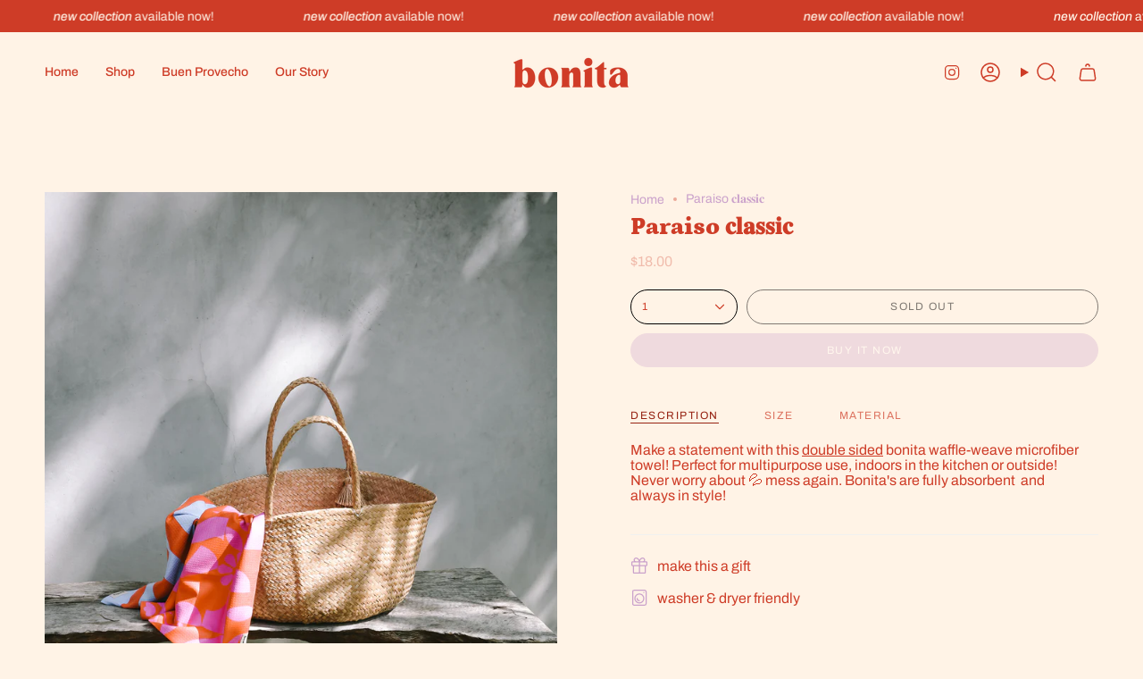

--- FILE ---
content_type: text/html; charset=utf-8
request_url: https://bonitagoods.com/products/paraiso
body_size: 24142
content:
<!doctype html>
<html class="no-js no-touch supports-no-cookies" lang="en">
<head>
    <meta charset="UTF-8">
  <meta http-equiv="X-UA-Compatible" content="IE=edge">
  <meta name="viewport" content="width=device-width, initial-scale=1.0">
  <meta name="theme-color" content="#4d8d61">
  <link rel="canonical" href="https://bonitagoods.com/products/paraiso">
  <link rel="preconnect" href="https://cdn.shopify.com" crossorigin>
  <!-- ======================= Broadcast Theme V5.1.3 ========================= --><link rel="preconnect" href="https://fonts.shopifycdn.com" crossorigin><link href="//bonitagoods.com/cdn/shop/t/3/assets/theme.css?v=52721443297352856941733255356" as="style" rel="preload">
  <link href="//bonitagoods.com/cdn/shop/t/3/assets/vendor.js?v=93779096473886333451691789796" as="script" rel="preload">
  <link href="//bonitagoods.com/cdn/shop/t/3/assets/theme.js?v=76068313012163680871691789796" as="script" rel="preload">

    <link rel="icon" type="image/png" href="//bonitagoods.com/cdn/shop/files/bonita-favicon.png?crop=center&height=32&v=1691791689&width=32">
  

  <!-- Title and description ================================================ -->
  
  <title>
    
    Paraiso 𝐜𝐥𝐚𝐬𝐬𝐢𝐜
    
    
    
      &ndash; Bonita
    
  </title>

  
    <meta name="description" content="Make a statement with this double sided bonita waffle-weave microfiber towel! Perfect for multipurpose use, indoors in the kitchen or outside! Never worry about 💦 mess again. Bonita&#39;s are fully absorbent  and always in style! ">
  

  <meta property="og:site_name" content="Bonita">
<meta property="og:url" content="https://bonitagoods.com/products/paraiso">
<meta property="og:title" content="Paraiso 𝐜𝐥𝐚𝐬𝐬𝐢𝐜">
<meta property="og:type" content="product">
<meta property="og:description" content="Make a statement with this double sided bonita waffle-weave microfiber towel! Perfect for multipurpose use, indoors in the kitchen or outside! Never worry about 💦 mess again. Bonita&#39;s are fully absorbent  and always in style! "><meta property="og:image" content="http://bonitagoods.com/cdn/shop/files/2H4A0867.jpg?v=1709765350">
  <meta property="og:image:secure_url" content="https://bonitagoods.com/cdn/shop/files/2H4A0867.jpg?v=1709765350">
  <meta property="og:image:width" content="3840">
  <meta property="og:image:height" content="5760"><meta property="og:price:amount" content="18.00">
  <meta property="og:price:currency" content="USD"><meta name="twitter:card" content="summary_large_image">
<meta name="twitter:title" content="Paraiso 𝐜𝐥𝐚𝐬𝐬𝐢𝐜">
<meta name="twitter:description" content="Make a statement with this double sided bonita waffle-weave microfiber towel! Perfect for multipurpose use, indoors in the kitchen or outside! Never worry about 💦 mess again. Bonita&#39;s are fully absorbent  and always in style! ">

  <!-- CSS ================================================================== -->

  <link href="//bonitagoods.com/cdn/shop/t/3/assets/font-settings.css?v=4284599868762125441763513884" rel="stylesheet" type="text/css" media="all" />

  
<style data-shopify>

:root {--scrollbar-width: 0px;





--COLOR-VIDEO-BG: #ffe7cc;
--COLOR-BG-BRIGHTER: #ffe7cc;--COLOR-BG: #fff3e6;--COLOR-BG-ALPHA-25: rgba(255, 243, 230, 0.25);
--COLOR-BG-TRANSPARENT: rgba(255, 243, 230, 0);
--COLOR-BG-SECONDARY: #fff3e6;
--COLOR-BG-SECONDARY-LIGHTEN: #ffffff;
--COLOR-BG-RGB: 255, 243, 230;

--COLOR-TEXT-DARK: #962313;
--COLOR-TEXT: #ce3c27;
--COLOR-TEXT-LIGHT: #dd7360;


/* === Opacity shades of grey ===*/
--COLOR-A5:  rgba(206, 60, 39, 0.05);
--COLOR-A10: rgba(206, 60, 39, 0.1);
--COLOR-A15: rgba(206, 60, 39, 0.15);
--COLOR-A20: rgba(206, 60, 39, 0.2);
--COLOR-A25: rgba(206, 60, 39, 0.25);
--COLOR-A30: rgba(206, 60, 39, 0.3);
--COLOR-A35: rgba(206, 60, 39, 0.35);
--COLOR-A40: rgba(206, 60, 39, 0.4);
--COLOR-A45: rgba(206, 60, 39, 0.45);
--COLOR-A50: rgba(206, 60, 39, 0.5);
--COLOR-A55: rgba(206, 60, 39, 0.55);
--COLOR-A60: rgba(206, 60, 39, 0.6);
--COLOR-A65: rgba(206, 60, 39, 0.65);
--COLOR-A70: rgba(206, 60, 39, 0.7);
--COLOR-A75: rgba(206, 60, 39, 0.75);
--COLOR-A80: rgba(206, 60, 39, 0.8);
--COLOR-A85: rgba(206, 60, 39, 0.85);
--COLOR-A90: rgba(206, 60, 39, 0.9);
--COLOR-A95: rgba(206, 60, 39, 0.95);

--COLOR-BORDER: rgb(240, 240, 240);
--COLOR-BORDER-LIGHT: #f6f1ec;
--COLOR-BORDER-HAIRLINE: #ffecd7;
--COLOR-BORDER-DARK: #bdbdbd;/* === Bright color ===*/
--COLOR-PRIMARY: #4d8d61;
--COLOR-PRIMARY-HOVER: #2b633c;
--COLOR-PRIMARY-FADE: rgba(77, 141, 97, 0.05);
--COLOR-PRIMARY-FADE-HOVER: rgba(77, 141, 97, 0.1);
--COLOR-PRIMARY-LIGHT: #97dcad;--COLOR-PRIMARY-OPPOSITE: #ffffff;



/* === link Color ===*/
--COLOR-LINK: #caa1cb;
--COLOR-LINK-HOVER: rgba(202, 161, 203, 0.7);
--COLOR-LINK-FADE: rgba(202, 161, 203, 0.05);
--COLOR-LINK-FADE-HOVER: rgba(202, 161, 203, 0.1);--COLOR-LINK-OPPOSITE: #ffffff;


/* === Product grid sale tags ===*/
--COLOR-SALE-BG: #ce3c27;
--COLOR-SALE-TEXT: #ffffff;--COLOR-SALE-TEXT-SECONDARY: #ce3c27;

/* === Product grid badges ===*/
--COLOR-BADGE-BG: #caa1cb;
--COLOR-BADGE-TEXT: #ffffff;

/* === Product sale color ===*/
--COLOR-SALE: #d20000;

/* === Gray background on Product grid items ===*/--filter-bg: 1.0;/* === Helper colors for form error states ===*/
--COLOR-ERROR: #721C24;
--COLOR-ERROR-BG: #F8D7DA;
--COLOR-ERROR-BORDER: #F5C6CB;



  --RADIUS: 300px;
  --RADIUS-SELECT: 22px;

--COLOR-HEADER-BG: #ffffff;--COLOR-HEADER-BG-TRANSPARENT: rgba(255, 255, 255, 0);
--COLOR-HEADER-LINK: #ce3c27;
--COLOR-HEADER-LINK-HOVER: rgba(206, 60, 39, 0.7);

--COLOR-MENU-BG: #fff3e6;
--COLOR-MENU-LINK: #ce3c27;
--COLOR-MENU-LINK-HOVER: rgba(206, 60, 39, 0.7);
--COLOR-SUBMENU-BG: #ce3c27;
--COLOR-SUBMENU-LINK: #fff3e6;
--COLOR-SUBMENU-LINK-HOVER: rgba(255, 243, 230, 0.7);
--COLOR-SUBMENU-TEXT-LIGHT: #f0bcad;
--COLOR-MENU-TRANSPARENT: #ffffff;
--COLOR-MENU-TRANSPARENT-HOVER: rgba(255, 255, 255, 0.7);

--COLOR-FOOTER-BG: #fff3e6;
--COLOR-FOOTER-TEXT: #ce3c27;
--COLOR-FOOTER-TEXT-A35: rgba(206, 60, 39, 0.35);
--COLOR-FOOTER-TEXT-A75: rgba(206, 60, 39, 0.75);
--COLOR-FOOTER-LINK: #caa1cb;
--COLOR-FOOTER-LINK-HOVER: rgba(202, 161, 203, 0.7);
--COLOR-FOOTER-BORDER: #2e2e2e;

--TRANSPARENT: rgba(255, 255, 255, 0);

/* === Default overlay opacity ===*/
--overlay-opacity: 0;
--underlay-opacity: 1;
--underlay-bg: rgba(0,0,0,0.4);

/* === Custom Cursor ===*/
--ICON-ZOOM-IN: url( "//bonitagoods.com/cdn/shop/t/3/assets/icon-zoom-in.svg?v=182473373117644429561691789797" );
--ICON-ZOOM-OUT: url( "//bonitagoods.com/cdn/shop/t/3/assets/icon-zoom-out.svg?v=101497157853986683871691789796" );

/* === Custom Icons ===*/


  
  --ICON-ADD-BAG: url( "//bonitagoods.com/cdn/shop/t/3/assets/icon-add-bag-medium.svg?v=139170916092727621901691789796" );
  --ICON-ADD-CART: url( "//bonitagoods.com/cdn/shop/t/3/assets/icon-add-cart-medium.svg?v=57635405022452982901691789796" );
  --ICON-ARROW-LEFT: url( "//bonitagoods.com/cdn/shop/t/3/assets/icon-arrow-left-medium.svg?v=98614866157451683461691789796" );
  --ICON-ARROW-RIGHT: url( "//bonitagoods.com/cdn/shop/t/3/assets/icon-arrow-right-medium.svg?v=127385474140982877711691789796" );
  --ICON-SELECT: url("//bonitagoods.com/cdn/shop/t/3/assets/icon-select-medium.svg?v=280");


--PRODUCT-GRID-ASPECT-RATIO: 120.0%;

/* === Typography ===*/
--FONT-WEIGHT-BODY: 400;
--FONT-WEIGHT-BODY-BOLD: 500;

--FONT-STACK-BODY: Archivo, sans-serif;
--FONT-STYLE-BODY: normal;
--FONT-STYLE-BODY-ITALIC: italic;
--FONT-ADJUST-BODY: 1.0;

--FONT-WEIGHT-HEADING: 900;
--FONT-WEIGHT-HEADING-BOLD: 700;

--FONT-STACK-HEADING: Petrona, serif;
--FONT-STYLE-HEADING: normal;
--FONT-STYLE-HEADING-ITALIC: italic;
--FONT-ADJUST-HEADING: 1.0;

--FONT-STACK-NAV: Archivo, sans-serif;
--FONT-STYLE-NAV: normal;
--FONT-STYLE-NAV-ITALIC: italic;
--FONT-ADJUST-NAV: 1.0;

--FONT-WEIGHT-NAV: 400;
--FONT-WEIGHT-NAV-BOLD: 500;

--FONT-SIZE-BASE: 1.0rem;
--FONT-SIZE-BASE-PERCENT: 1.0;

/* === Parallax ===*/
--PARALLAX-STRENGTH-MIN: 150.0%;
--PARALLAX-STRENGTH-MAX: 160.0%;--COLUMNS: 4;
--COLUMNS-MEDIUM: 3;
--COLUMNS-SMALL: 2;
--COLUMNS-MOBILE: 1;--LAYOUT-OUTER: 50px;
  --LAYOUT-GUTTER: 32px;
  --LAYOUT-OUTER-MEDIUM: 30px;
  --LAYOUT-GUTTER-MEDIUM: 22px;
  --LAYOUT-OUTER-SMALL: 16px;
  --LAYOUT-GUTTER-SMALL: 16px;--base-animation-delay: 0ms;
--line-height-normal: 1.375; /* Equals to line-height: normal; */--SIDEBAR-WIDTH: 288px;
  --SIDEBAR-WIDTH-MEDIUM: 258px;--DRAWER-WIDTH: 380px;--ICON-STROKE-WIDTH: 1.5px;/* === Button General ===*/
--BTN-FONT-STACK: Archivo, sans-serif;
--BTN-FONT-WEIGHT: 400;
--BTN-FONT-STYLE: normal;
--BTN-FONT-SIZE: 12px;

--BTN-LETTER-SPACING: 0.125em;
--BTN-UPPERCASE: uppercase;
--BTN-TEXT-ARROW-OFFSET: -1px;

/* === Button Primary ===*/
--BTN-PRIMARY-BORDER-COLOR: #000000;
--BTN-PRIMARY-BG-COLOR: #caa1cb;
--BTN-PRIMARY-TEXT-COLOR: #ffffff;


  --BTN-PRIMARY-BG-COLOR-BRIGHTER: #c191c2;


/* === Button Secondary ===*/
--BTN-SECONDARY-BORDER-COLOR: #fff3e6;
--BTN-SECONDARY-BG-COLOR: #fff3e6;
--BTN-SECONDARY-TEXT-COLOR: #000000;


  --BTN-SECONDARY-BG-COLOR-BRIGHTER: #ffe7cc;


/* === Button White ===*/
--TEXT-BTN-BORDER-WHITE: #fff;
--TEXT-BTN-BG-WHITE: #fff;
--TEXT-BTN-WHITE: #000;
--TEXT-BTN-BG-WHITE-BRIGHTER: #f2f2f2;

/* === Button Black ===*/
--TEXT-BTN-BG-BLACK: #000;
--TEXT-BTN-BORDER-BLACK: #000;
--TEXT-BTN-BLACK: #fff;
--TEXT-BTN-BG-BLACK-BRIGHTER: #1a1a1a;

/* === Cart Gradient ===*/


  --FREE-SHIPPING-GRADIENT: linear-gradient(to right, var(--COLOR-PRIMARY-LIGHT) 0%, var(--COLOR-PRIMARY) 100%);


}

::backdrop {
  --underlay-opacity: 1;
  --underlay-bg: rgba(0,0,0,0.4);
}
</style>


  <link href="//bonitagoods.com/cdn/shop/t/3/assets/theme.css?v=52721443297352856941733255356" rel="stylesheet" type="text/css" media="all" />
<link href="//bonitagoods.com/cdn/shop/t/3/assets/swatches.css?v=157844926215047500451691789796" as="style" rel="preload">
    <link href="//bonitagoods.com/cdn/shop/t/3/assets/swatches.css?v=157844926215047500451691789796" rel="stylesheet" type="text/css" media="all" />
<style data-shopify>.swatches {
    --black: #000000;--white: #fafafa;--blank: url(//bonitagoods.com/cdn/shop/files/blank_small.png?v=280);
  }</style>
<script>
    if (window.navigator.userAgent.indexOf('MSIE ') > 0 || window.navigator.userAgent.indexOf('Trident/') > 0) {
      document.documentElement.className = document.documentElement.className + ' ie';

      var scripts = document.getElementsByTagName('script')[0];
      var polyfill = document.createElement("script");
      polyfill.defer = true;
      polyfill.src = "//bonitagoods.com/cdn/shop/t/3/assets/ie11.js?v=144489047535103983231691789796";

      scripts.parentNode.insertBefore(polyfill, scripts);
    } else {
      document.documentElement.className = document.documentElement.className.replace('no-js', 'js');
    }

    document.documentElement.style.setProperty('--scrollbar-width', `${getScrollbarWidth()}px`);

    function getScrollbarWidth() {
      // Creating invisible container
      const outer = document.createElement('div');
      outer.style.visibility = 'hidden';
      outer.style.overflow = 'scroll'; // forcing scrollbar to appear
      outer.style.msOverflowStyle = 'scrollbar'; // needed for WinJS apps
      document.documentElement.appendChild(outer);

      // Creating inner element and placing it in the container
      const inner = document.createElement('div');
      outer.appendChild(inner);

      // Calculating difference between container's full width and the child width
      const scrollbarWidth = outer.offsetWidth - inner.offsetWidth;

      // Removing temporary elements from the DOM
      outer.parentNode.removeChild(outer);

      return scrollbarWidth;
    }

    let root = '/';
    if (root[root.length - 1] !== '/') {
      root = root + '/';
    }

    window.theme = {
      routes: {
        root: root,
        cart_url: '/cart',
        cart_add_url: '/cart/add',
        cart_change_url: '/cart/change',
        product_recommendations_url: '/recommendations/products',
        predictive_search_url: '/search/suggest',
        addresses_url: '/account/addresses'
      },
      assets: {
        photoswipe: '//bonitagoods.com/cdn/shop/t/3/assets/photoswipe.js?v=162613001030112971491691789797',
        smoothscroll: '//bonitagoods.com/cdn/shop/t/3/assets/smoothscroll.js?v=37906625415260927261691789796',
      },
      strings: {
        addToCart: "Add to cart",
        cartAcceptanceError: "You must accept our terms and conditions.",
        soldOut: "Sold Out",
        from: "From",
        preOrder: "Pre-order",
        sale: "Sale",
        subscription: "Subscription",
        unavailable: "Unavailable",
        unitPrice: "Unit price",
        unitPriceSeparator: "per",
        shippingCalcSubmitButton: "Calculate shipping",
        shippingCalcSubmitButtonDisabled: "Calculating...",
        selectValue: "Select value",
        selectColor: "Select color",
        oneColor: "color",
        otherColor: "colors",
        upsellAddToCart: "Add",
        free: "Free",
        swatchesColor: "Color, Colour"
      },
      settings: {
        customerLoggedIn: null ? true : false,
        cartDrawerEnabled: true,
        enableQuickAdd: true,
        enableAnimations: true,
        variantOnSale: true,
      },
      moneyFormat: false ? "${{amount}} USD" : "${{amount}}",
      moneyWithoutCurrencyFormat: "${{amount}}",
      moneyWithCurrencyFormat: "${{amount}} USD",
      subtotal: 0,
      info: {
        name: 'broadcast'
      },
      version: '5.1.3'
    };

    if (window.performance) {
      window.performance.mark('init');
    } else {
      window.fastNetworkAndCPU = false;
    }
  </script>

  
    <script src="//bonitagoods.com/cdn/shopifycloud/storefront/assets/themes_support/shopify_common-5f594365.js" defer="defer"></script>
  

  <!-- Theme Javascript ============================================================== -->
  <script src="//bonitagoods.com/cdn/shop/t/3/assets/vendor.js?v=93779096473886333451691789796" defer="defer"></script>
  <script src="//bonitagoods.com/cdn/shop/t/3/assets/theme.js?v=76068313012163680871691789796" defer="defer"></script><!-- Shopify app scripts =========================================================== -->

  <script>window.performance && window.performance.mark && window.performance.mark('shopify.content_for_header.start');</script><meta id="shopify-digital-wallet" name="shopify-digital-wallet" content="/80365093177/digital_wallets/dialog">
<link rel="alternate" type="application/json+oembed" href="https://bonitagoods.com/products/paraiso.oembed">
<script async="async" src="/checkouts/internal/preloads.js?locale=en-PA"></script>
<script id="shopify-features" type="application/json">{"accessToken":"0fccc4fe798c49baee6f87a2dfb57a3c","betas":["rich-media-storefront-analytics"],"domain":"bonitagoods.com","predictiveSearch":true,"shopId":80365093177,"locale":"en"}</script>
<script>var Shopify = Shopify || {};
Shopify.shop = "3f19ff.myshopify.com";
Shopify.locale = "en";
Shopify.currency = {"active":"USD","rate":"1.0"};
Shopify.country = "PA";
Shopify.theme = {"name":"Broadcast","id":157574529337,"schema_name":"Broadcast","schema_version":"5.1.3","theme_store_id":868,"role":"main"};
Shopify.theme.handle = "null";
Shopify.theme.style = {"id":null,"handle":null};
Shopify.cdnHost = "bonitagoods.com/cdn";
Shopify.routes = Shopify.routes || {};
Shopify.routes.root = "/";</script>
<script type="module">!function(o){(o.Shopify=o.Shopify||{}).modules=!0}(window);</script>
<script>!function(o){function n(){var o=[];function n(){o.push(Array.prototype.slice.apply(arguments))}return n.q=o,n}var t=o.Shopify=o.Shopify||{};t.loadFeatures=n(),t.autoloadFeatures=n()}(window);</script>
<script id="shop-js-analytics" type="application/json">{"pageType":"product"}</script>
<script defer="defer" async type="module" src="//bonitagoods.com/cdn/shopifycloud/shop-js/modules/v2/client.init-shop-cart-sync_BT-GjEfc.en.esm.js"></script>
<script defer="defer" async type="module" src="//bonitagoods.com/cdn/shopifycloud/shop-js/modules/v2/chunk.common_D58fp_Oc.esm.js"></script>
<script defer="defer" async type="module" src="//bonitagoods.com/cdn/shopifycloud/shop-js/modules/v2/chunk.modal_xMitdFEc.esm.js"></script>
<script type="module">
  await import("//bonitagoods.com/cdn/shopifycloud/shop-js/modules/v2/client.init-shop-cart-sync_BT-GjEfc.en.esm.js");
await import("//bonitagoods.com/cdn/shopifycloud/shop-js/modules/v2/chunk.common_D58fp_Oc.esm.js");
await import("//bonitagoods.com/cdn/shopifycloud/shop-js/modules/v2/chunk.modal_xMitdFEc.esm.js");

  window.Shopify.SignInWithShop?.initShopCartSync?.({"fedCMEnabled":true,"windoidEnabled":true});

</script>
<script id="__st">var __st={"a":80365093177,"offset":-18000,"reqid":"e872bdf8-8c8e-4b5f-91df-e7e6fe89ce6c-1769072241","pageurl":"bonitagoods.com\/products\/paraiso","u":"834d964bd036","p":"product","rtyp":"product","rid":9126990577977};</script>
<script>window.ShopifyPaypalV4VisibilityTracking = true;</script>
<script id="captcha-bootstrap">!function(){'use strict';const t='contact',e='account',n='new_comment',o=[[t,t],['blogs',n],['comments',n],[t,'customer']],c=[[e,'customer_login'],[e,'guest_login'],[e,'recover_customer_password'],[e,'create_customer']],r=t=>t.map((([t,e])=>`form[action*='/${t}']:not([data-nocaptcha='true']) input[name='form_type'][value='${e}']`)).join(','),a=t=>()=>t?[...document.querySelectorAll(t)].map((t=>t.form)):[];function s(){const t=[...o],e=r(t);return a(e)}const i='password',u='form_key',d=['recaptcha-v3-token','g-recaptcha-response','h-captcha-response',i],f=()=>{try{return window.sessionStorage}catch{return}},m='__shopify_v',_=t=>t.elements[u];function p(t,e,n=!1){try{const o=window.sessionStorage,c=JSON.parse(o.getItem(e)),{data:r}=function(t){const{data:e,action:n}=t;return t[m]||n?{data:e,action:n}:{data:t,action:n}}(c);for(const[e,n]of Object.entries(r))t.elements[e]&&(t.elements[e].value=n);n&&o.removeItem(e)}catch(o){console.error('form repopulation failed',{error:o})}}const l='form_type',E='cptcha';function T(t){t.dataset[E]=!0}const w=window,h=w.document,L='Shopify',v='ce_forms',y='captcha';let A=!1;((t,e)=>{const n=(g='f06e6c50-85a8-45c8-87d0-21a2b65856fe',I='https://cdn.shopify.com/shopifycloud/storefront-forms-hcaptcha/ce_storefront_forms_captcha_hcaptcha.v1.5.2.iife.js',D={infoText:'Protected by hCaptcha',privacyText:'Privacy',termsText:'Terms'},(t,e,n)=>{const o=w[L][v],c=o.bindForm;if(c)return c(t,g,e,D).then(n);var r;o.q.push([[t,g,e,D],n]),r=I,A||(h.body.append(Object.assign(h.createElement('script'),{id:'captcha-provider',async:!0,src:r})),A=!0)});var g,I,D;w[L]=w[L]||{},w[L][v]=w[L][v]||{},w[L][v].q=[],w[L][y]=w[L][y]||{},w[L][y].protect=function(t,e){n(t,void 0,e),T(t)},Object.freeze(w[L][y]),function(t,e,n,w,h,L){const[v,y,A,g]=function(t,e,n){const i=e?o:[],u=t?c:[],d=[...i,...u],f=r(d),m=r(i),_=r(d.filter((([t,e])=>n.includes(e))));return[a(f),a(m),a(_),s()]}(w,h,L),I=t=>{const e=t.target;return e instanceof HTMLFormElement?e:e&&e.form},D=t=>v().includes(t);t.addEventListener('submit',(t=>{const e=I(t);if(!e)return;const n=D(e)&&!e.dataset.hcaptchaBound&&!e.dataset.recaptchaBound,o=_(e),c=g().includes(e)&&(!o||!o.value);(n||c)&&t.preventDefault(),c&&!n&&(function(t){try{if(!f())return;!function(t){const e=f();if(!e)return;const n=_(t);if(!n)return;const o=n.value;o&&e.removeItem(o)}(t);const e=Array.from(Array(32),(()=>Math.random().toString(36)[2])).join('');!function(t,e){_(t)||t.append(Object.assign(document.createElement('input'),{type:'hidden',name:u})),t.elements[u].value=e}(t,e),function(t,e){const n=f();if(!n)return;const o=[...t.querySelectorAll(`input[type='${i}']`)].map((({name:t})=>t)),c=[...d,...o],r={};for(const[a,s]of new FormData(t).entries())c.includes(a)||(r[a]=s);n.setItem(e,JSON.stringify({[m]:1,action:t.action,data:r}))}(t,e)}catch(e){console.error('failed to persist form',e)}}(e),e.submit())}));const S=(t,e)=>{t&&!t.dataset[E]&&(n(t,e.some((e=>e===t))),T(t))};for(const o of['focusin','change'])t.addEventListener(o,(t=>{const e=I(t);D(e)&&S(e,y())}));const B=e.get('form_key'),M=e.get(l),P=B&&M;t.addEventListener('DOMContentLoaded',(()=>{const t=y();if(P)for(const e of t)e.elements[l].value===M&&p(e,B);[...new Set([...A(),...v().filter((t=>'true'===t.dataset.shopifyCaptcha))])].forEach((e=>S(e,t)))}))}(h,new URLSearchParams(w.location.search),n,t,e,['guest_login'])})(!0,!0)}();</script>
<script integrity="sha256-4kQ18oKyAcykRKYeNunJcIwy7WH5gtpwJnB7kiuLZ1E=" data-source-attribution="shopify.loadfeatures" defer="defer" src="//bonitagoods.com/cdn/shopifycloud/storefront/assets/storefront/load_feature-a0a9edcb.js" crossorigin="anonymous"></script>
<script data-source-attribution="shopify.dynamic_checkout.dynamic.init">var Shopify=Shopify||{};Shopify.PaymentButton=Shopify.PaymentButton||{isStorefrontPortableWallets:!0,init:function(){window.Shopify.PaymentButton.init=function(){};var t=document.createElement("script");t.src="https://bonitagoods.com/cdn/shopifycloud/portable-wallets/latest/portable-wallets.en.js",t.type="module",document.head.appendChild(t)}};
</script>
<script data-source-attribution="shopify.dynamic_checkout.buyer_consent">
  function portableWalletsHideBuyerConsent(e){var t=document.getElementById("shopify-buyer-consent"),n=document.getElementById("shopify-subscription-policy-button");t&&n&&(t.classList.add("hidden"),t.setAttribute("aria-hidden","true"),n.removeEventListener("click",e))}function portableWalletsShowBuyerConsent(e){var t=document.getElementById("shopify-buyer-consent"),n=document.getElementById("shopify-subscription-policy-button");t&&n&&(t.classList.remove("hidden"),t.removeAttribute("aria-hidden"),n.addEventListener("click",e))}window.Shopify?.PaymentButton&&(window.Shopify.PaymentButton.hideBuyerConsent=portableWalletsHideBuyerConsent,window.Shopify.PaymentButton.showBuyerConsent=portableWalletsShowBuyerConsent);
</script>
<script>
  function portableWalletsCleanup(e){e&&e.src&&console.error("Failed to load portable wallets script "+e.src);var t=document.querySelectorAll("shopify-accelerated-checkout .shopify-payment-button__skeleton, shopify-accelerated-checkout-cart .wallet-cart-button__skeleton"),e=document.getElementById("shopify-buyer-consent");for(let e=0;e<t.length;e++)t[e].remove();e&&e.remove()}function portableWalletsNotLoadedAsModule(e){e instanceof ErrorEvent&&"string"==typeof e.message&&e.message.includes("import.meta")&&"string"==typeof e.filename&&e.filename.includes("portable-wallets")&&(window.removeEventListener("error",portableWalletsNotLoadedAsModule),window.Shopify.PaymentButton.failedToLoad=e,"loading"===document.readyState?document.addEventListener("DOMContentLoaded",window.Shopify.PaymentButton.init):window.Shopify.PaymentButton.init())}window.addEventListener("error",portableWalletsNotLoadedAsModule);
</script>

<script type="module" src="https://bonitagoods.com/cdn/shopifycloud/portable-wallets/latest/portable-wallets.en.js" onError="portableWalletsCleanup(this)" crossorigin="anonymous"></script>
<script nomodule>
  document.addEventListener("DOMContentLoaded", portableWalletsCleanup);
</script>

<link id="shopify-accelerated-checkout-styles" rel="stylesheet" media="screen" href="https://bonitagoods.com/cdn/shopifycloud/portable-wallets/latest/accelerated-checkout-backwards-compat.css" crossorigin="anonymous">
<style id="shopify-accelerated-checkout-cart">
        #shopify-buyer-consent {
  margin-top: 1em;
  display: inline-block;
  width: 100%;
}

#shopify-buyer-consent.hidden {
  display: none;
}

#shopify-subscription-policy-button {
  background: none;
  border: none;
  padding: 0;
  text-decoration: underline;
  font-size: inherit;
  cursor: pointer;
}

#shopify-subscription-policy-button::before {
  box-shadow: none;
}

      </style>
<script id="sections-script" data-sections="footer" defer="defer" src="//bonitagoods.com/cdn/shop/t/3/compiled_assets/scripts.js?v=280"></script>
<script>window.performance && window.performance.mark && window.performance.mark('shopify.content_for_header.end');</script>

<link href="https://monorail-edge.shopifysvc.com" rel="dns-prefetch">
<script>(function(){if ("sendBeacon" in navigator && "performance" in window) {try {var session_token_from_headers = performance.getEntriesByType('navigation')[0].serverTiming.find(x => x.name == '_s').description;} catch {var session_token_from_headers = undefined;}var session_cookie_matches = document.cookie.match(/_shopify_s=([^;]*)/);var session_token_from_cookie = session_cookie_matches && session_cookie_matches.length === 2 ? session_cookie_matches[1] : "";var session_token = session_token_from_headers || session_token_from_cookie || "";function handle_abandonment_event(e) {var entries = performance.getEntries().filter(function(entry) {return /monorail-edge.shopifysvc.com/.test(entry.name);});if (!window.abandonment_tracked && entries.length === 0) {window.abandonment_tracked = true;var currentMs = Date.now();var navigation_start = performance.timing.navigationStart;var payload = {shop_id: 80365093177,url: window.location.href,navigation_start,duration: currentMs - navigation_start,session_token,page_type: "product"};window.navigator.sendBeacon("https://monorail-edge.shopifysvc.com/v1/produce", JSON.stringify({schema_id: "online_store_buyer_site_abandonment/1.1",payload: payload,metadata: {event_created_at_ms: currentMs,event_sent_at_ms: currentMs}}));}}window.addEventListener('pagehide', handle_abandonment_event);}}());</script>
<script id="web-pixels-manager-setup">(function e(e,d,r,n,o){if(void 0===o&&(o={}),!Boolean(null===(a=null===(i=window.Shopify)||void 0===i?void 0:i.analytics)||void 0===a?void 0:a.replayQueue)){var i,a;window.Shopify=window.Shopify||{};var t=window.Shopify;t.analytics=t.analytics||{};var s=t.analytics;s.replayQueue=[],s.publish=function(e,d,r){return s.replayQueue.push([e,d,r]),!0};try{self.performance.mark("wpm:start")}catch(e){}var l=function(){var e={modern:/Edge?\/(1{2}[4-9]|1[2-9]\d|[2-9]\d{2}|\d{4,})\.\d+(\.\d+|)|Firefox\/(1{2}[4-9]|1[2-9]\d|[2-9]\d{2}|\d{4,})\.\d+(\.\d+|)|Chrom(ium|e)\/(9{2}|\d{3,})\.\d+(\.\d+|)|(Maci|X1{2}).+ Version\/(15\.\d+|(1[6-9]|[2-9]\d|\d{3,})\.\d+)([,.]\d+|)( \(\w+\)|)( Mobile\/\w+|) Safari\/|Chrome.+OPR\/(9{2}|\d{3,})\.\d+\.\d+|(CPU[ +]OS|iPhone[ +]OS|CPU[ +]iPhone|CPU IPhone OS|CPU iPad OS)[ +]+(15[._]\d+|(1[6-9]|[2-9]\d|\d{3,})[._]\d+)([._]\d+|)|Android:?[ /-](13[3-9]|1[4-9]\d|[2-9]\d{2}|\d{4,})(\.\d+|)(\.\d+|)|Android.+Firefox\/(13[5-9]|1[4-9]\d|[2-9]\d{2}|\d{4,})\.\d+(\.\d+|)|Android.+Chrom(ium|e)\/(13[3-9]|1[4-9]\d|[2-9]\d{2}|\d{4,})\.\d+(\.\d+|)|SamsungBrowser\/([2-9]\d|\d{3,})\.\d+/,legacy:/Edge?\/(1[6-9]|[2-9]\d|\d{3,})\.\d+(\.\d+|)|Firefox\/(5[4-9]|[6-9]\d|\d{3,})\.\d+(\.\d+|)|Chrom(ium|e)\/(5[1-9]|[6-9]\d|\d{3,})\.\d+(\.\d+|)([\d.]+$|.*Safari\/(?![\d.]+ Edge\/[\d.]+$))|(Maci|X1{2}).+ Version\/(10\.\d+|(1[1-9]|[2-9]\d|\d{3,})\.\d+)([,.]\d+|)( \(\w+\)|)( Mobile\/\w+|) Safari\/|Chrome.+OPR\/(3[89]|[4-9]\d|\d{3,})\.\d+\.\d+|(CPU[ +]OS|iPhone[ +]OS|CPU[ +]iPhone|CPU IPhone OS|CPU iPad OS)[ +]+(10[._]\d+|(1[1-9]|[2-9]\d|\d{3,})[._]\d+)([._]\d+|)|Android:?[ /-](13[3-9]|1[4-9]\d|[2-9]\d{2}|\d{4,})(\.\d+|)(\.\d+|)|Mobile Safari.+OPR\/([89]\d|\d{3,})\.\d+\.\d+|Android.+Firefox\/(13[5-9]|1[4-9]\d|[2-9]\d{2}|\d{4,})\.\d+(\.\d+|)|Android.+Chrom(ium|e)\/(13[3-9]|1[4-9]\d|[2-9]\d{2}|\d{4,})\.\d+(\.\d+|)|Android.+(UC? ?Browser|UCWEB|U3)[ /]?(15\.([5-9]|\d{2,})|(1[6-9]|[2-9]\d|\d{3,})\.\d+)\.\d+|SamsungBrowser\/(5\.\d+|([6-9]|\d{2,})\.\d+)|Android.+MQ{2}Browser\/(14(\.(9|\d{2,})|)|(1[5-9]|[2-9]\d|\d{3,})(\.\d+|))(\.\d+|)|K[Aa][Ii]OS\/(3\.\d+|([4-9]|\d{2,})\.\d+)(\.\d+|)/},d=e.modern,r=e.legacy,n=navigator.userAgent;return n.match(d)?"modern":n.match(r)?"legacy":"unknown"}(),u="modern"===l?"modern":"legacy",c=(null!=n?n:{modern:"",legacy:""})[u],f=function(e){return[e.baseUrl,"/wpm","/b",e.hashVersion,"modern"===e.buildTarget?"m":"l",".js"].join("")}({baseUrl:d,hashVersion:r,buildTarget:u}),m=function(e){var d=e.version,r=e.bundleTarget,n=e.surface,o=e.pageUrl,i=e.monorailEndpoint;return{emit:function(e){var a=e.status,t=e.errorMsg,s=(new Date).getTime(),l=JSON.stringify({metadata:{event_sent_at_ms:s},events:[{schema_id:"web_pixels_manager_load/3.1",payload:{version:d,bundle_target:r,page_url:o,status:a,surface:n,error_msg:t},metadata:{event_created_at_ms:s}}]});if(!i)return console&&console.warn&&console.warn("[Web Pixels Manager] No Monorail endpoint provided, skipping logging."),!1;try{return self.navigator.sendBeacon.bind(self.navigator)(i,l)}catch(e){}var u=new XMLHttpRequest;try{return u.open("POST",i,!0),u.setRequestHeader("Content-Type","text/plain"),u.send(l),!0}catch(e){return console&&console.warn&&console.warn("[Web Pixels Manager] Got an unhandled error while logging to Monorail."),!1}}}}({version:r,bundleTarget:l,surface:e.surface,pageUrl:self.location.href,monorailEndpoint:e.monorailEndpoint});try{o.browserTarget=l,function(e){var d=e.src,r=e.async,n=void 0===r||r,o=e.onload,i=e.onerror,a=e.sri,t=e.scriptDataAttributes,s=void 0===t?{}:t,l=document.createElement("script"),u=document.querySelector("head"),c=document.querySelector("body");if(l.async=n,l.src=d,a&&(l.integrity=a,l.crossOrigin="anonymous"),s)for(var f in s)if(Object.prototype.hasOwnProperty.call(s,f))try{l.dataset[f]=s[f]}catch(e){}if(o&&l.addEventListener("load",o),i&&l.addEventListener("error",i),u)u.appendChild(l);else{if(!c)throw new Error("Did not find a head or body element to append the script");c.appendChild(l)}}({src:f,async:!0,onload:function(){if(!function(){var e,d;return Boolean(null===(d=null===(e=window.Shopify)||void 0===e?void 0:e.analytics)||void 0===d?void 0:d.initialized)}()){var d=window.webPixelsManager.init(e)||void 0;if(d){var r=window.Shopify.analytics;r.replayQueue.forEach((function(e){var r=e[0],n=e[1],o=e[2];d.publishCustomEvent(r,n,o)})),r.replayQueue=[],r.publish=d.publishCustomEvent,r.visitor=d.visitor,r.initialized=!0}}},onerror:function(){return m.emit({status:"failed",errorMsg:"".concat(f," has failed to load")})},sri:function(e){var d=/^sha384-[A-Za-z0-9+/=]+$/;return"string"==typeof e&&d.test(e)}(c)?c:"",scriptDataAttributes:o}),m.emit({status:"loading"})}catch(e){m.emit({status:"failed",errorMsg:(null==e?void 0:e.message)||"Unknown error"})}}})({shopId: 80365093177,storefrontBaseUrl: "https://bonitagoods.com",extensionsBaseUrl: "https://extensions.shopifycdn.com/cdn/shopifycloud/web-pixels-manager",monorailEndpoint: "https://monorail-edge.shopifysvc.com/unstable/produce_batch",surface: "storefront-renderer",enabledBetaFlags: ["2dca8a86"],webPixelsConfigList: [{"id":"950829369","configuration":"{\"pixel_id\":\"572675215255853\",\"pixel_type\":\"facebook_pixel\"}","eventPayloadVersion":"v1","runtimeContext":"OPEN","scriptVersion":"ca16bc87fe92b6042fbaa3acc2fbdaa6","type":"APP","apiClientId":2329312,"privacyPurposes":["ANALYTICS","MARKETING","SALE_OF_DATA"],"dataSharingAdjustments":{"protectedCustomerApprovalScopes":["read_customer_address","read_customer_email","read_customer_name","read_customer_personal_data","read_customer_phone"]}},{"id":"shopify-app-pixel","configuration":"{}","eventPayloadVersion":"v1","runtimeContext":"STRICT","scriptVersion":"0450","apiClientId":"shopify-pixel","type":"APP","privacyPurposes":["ANALYTICS","MARKETING"]},{"id":"shopify-custom-pixel","eventPayloadVersion":"v1","runtimeContext":"LAX","scriptVersion":"0450","apiClientId":"shopify-pixel","type":"CUSTOM","privacyPurposes":["ANALYTICS","MARKETING"]}],isMerchantRequest: false,initData: {"shop":{"name":"Bonita","paymentSettings":{"currencyCode":"USD"},"myshopifyDomain":"3f19ff.myshopify.com","countryCode":"PA","storefrontUrl":"https:\/\/bonitagoods.com"},"customer":null,"cart":null,"checkout":null,"productVariants":[{"price":{"amount":18.0,"currencyCode":"USD"},"product":{"title":"Paraiso 𝐜𝐥𝐚𝐬𝐬𝐢𝐜","vendor":"Bonita","id":"9126990577977","untranslatedTitle":"Paraiso 𝐜𝐥𝐚𝐬𝐬𝐢𝐜","url":"\/products\/paraiso","type":"classic double sided"},"id":"48213085651257","image":{"src":"\/\/bonitagoods.com\/cdn\/shop\/files\/2H4A0867.jpg?v=1709765350"},"sku":"C0002","title":"Default Title","untranslatedTitle":"Default Title"}],"purchasingCompany":null},},"https://bonitagoods.com/cdn","fcfee988w5aeb613cpc8e4bc33m6693e112",{"modern":"","legacy":""},{"shopId":"80365093177","storefrontBaseUrl":"https:\/\/bonitagoods.com","extensionBaseUrl":"https:\/\/extensions.shopifycdn.com\/cdn\/shopifycloud\/web-pixels-manager","surface":"storefront-renderer","enabledBetaFlags":"[\"2dca8a86\"]","isMerchantRequest":"false","hashVersion":"fcfee988w5aeb613cpc8e4bc33m6693e112","publish":"custom","events":"[[\"page_viewed\",{}],[\"product_viewed\",{\"productVariant\":{\"price\":{\"amount\":18.0,\"currencyCode\":\"USD\"},\"product\":{\"title\":\"Paraiso 𝐜𝐥𝐚𝐬𝐬𝐢𝐜\",\"vendor\":\"Bonita\",\"id\":\"9126990577977\",\"untranslatedTitle\":\"Paraiso 𝐜𝐥𝐚𝐬𝐬𝐢𝐜\",\"url\":\"\/products\/paraiso\",\"type\":\"classic double sided\"},\"id\":\"48213085651257\",\"image\":{\"src\":\"\/\/bonitagoods.com\/cdn\/shop\/files\/2H4A0867.jpg?v=1709765350\"},\"sku\":\"C0002\",\"title\":\"Default Title\",\"untranslatedTitle\":\"Default Title\"}}]]"});</script><script>
  window.ShopifyAnalytics = window.ShopifyAnalytics || {};
  window.ShopifyAnalytics.meta = window.ShopifyAnalytics.meta || {};
  window.ShopifyAnalytics.meta.currency = 'USD';
  var meta = {"product":{"id":9126990577977,"gid":"gid:\/\/shopify\/Product\/9126990577977","vendor":"Bonita","type":"classic double sided","handle":"paraiso","variants":[{"id":48213085651257,"price":1800,"name":"Paraiso 𝐜𝐥𝐚𝐬𝐬𝐢𝐜","public_title":null,"sku":"C0002"}],"remote":false},"page":{"pageType":"product","resourceType":"product","resourceId":9126990577977,"requestId":"e872bdf8-8c8e-4b5f-91df-e7e6fe89ce6c-1769072241"}};
  for (var attr in meta) {
    window.ShopifyAnalytics.meta[attr] = meta[attr];
  }
</script>
<script class="analytics">
  (function () {
    var customDocumentWrite = function(content) {
      var jquery = null;

      if (window.jQuery) {
        jquery = window.jQuery;
      } else if (window.Checkout && window.Checkout.$) {
        jquery = window.Checkout.$;
      }

      if (jquery) {
        jquery('body').append(content);
      }
    };

    var hasLoggedConversion = function(token) {
      if (token) {
        return document.cookie.indexOf('loggedConversion=' + token) !== -1;
      }
      return false;
    }

    var setCookieIfConversion = function(token) {
      if (token) {
        var twoMonthsFromNow = new Date(Date.now());
        twoMonthsFromNow.setMonth(twoMonthsFromNow.getMonth() + 2);

        document.cookie = 'loggedConversion=' + token + '; expires=' + twoMonthsFromNow;
      }
    }

    var trekkie = window.ShopifyAnalytics.lib = window.trekkie = window.trekkie || [];
    if (trekkie.integrations) {
      return;
    }
    trekkie.methods = [
      'identify',
      'page',
      'ready',
      'track',
      'trackForm',
      'trackLink'
    ];
    trekkie.factory = function(method) {
      return function() {
        var args = Array.prototype.slice.call(arguments);
        args.unshift(method);
        trekkie.push(args);
        return trekkie;
      };
    };
    for (var i = 0; i < trekkie.methods.length; i++) {
      var key = trekkie.methods[i];
      trekkie[key] = trekkie.factory(key);
    }
    trekkie.load = function(config) {
      trekkie.config = config || {};
      trekkie.config.initialDocumentCookie = document.cookie;
      var first = document.getElementsByTagName('script')[0];
      var script = document.createElement('script');
      script.type = 'text/javascript';
      script.onerror = function(e) {
        var scriptFallback = document.createElement('script');
        scriptFallback.type = 'text/javascript';
        scriptFallback.onerror = function(error) {
                var Monorail = {
      produce: function produce(monorailDomain, schemaId, payload) {
        var currentMs = new Date().getTime();
        var event = {
          schema_id: schemaId,
          payload: payload,
          metadata: {
            event_created_at_ms: currentMs,
            event_sent_at_ms: currentMs
          }
        };
        return Monorail.sendRequest("https://" + monorailDomain + "/v1/produce", JSON.stringify(event));
      },
      sendRequest: function sendRequest(endpointUrl, payload) {
        // Try the sendBeacon API
        if (window && window.navigator && typeof window.navigator.sendBeacon === 'function' && typeof window.Blob === 'function' && !Monorail.isIos12()) {
          var blobData = new window.Blob([payload], {
            type: 'text/plain'
          });

          if (window.navigator.sendBeacon(endpointUrl, blobData)) {
            return true;
          } // sendBeacon was not successful

        } // XHR beacon

        var xhr = new XMLHttpRequest();

        try {
          xhr.open('POST', endpointUrl);
          xhr.setRequestHeader('Content-Type', 'text/plain');
          xhr.send(payload);
        } catch (e) {
          console.log(e);
        }

        return false;
      },
      isIos12: function isIos12() {
        return window.navigator.userAgent.lastIndexOf('iPhone; CPU iPhone OS 12_') !== -1 || window.navigator.userAgent.lastIndexOf('iPad; CPU OS 12_') !== -1;
      }
    };
    Monorail.produce('monorail-edge.shopifysvc.com',
      'trekkie_storefront_load_errors/1.1',
      {shop_id: 80365093177,
      theme_id: 157574529337,
      app_name: "storefront",
      context_url: window.location.href,
      source_url: "//bonitagoods.com/cdn/s/trekkie.storefront.1bbfab421998800ff09850b62e84b8915387986d.min.js"});

        };
        scriptFallback.async = true;
        scriptFallback.src = '//bonitagoods.com/cdn/s/trekkie.storefront.1bbfab421998800ff09850b62e84b8915387986d.min.js';
        first.parentNode.insertBefore(scriptFallback, first);
      };
      script.async = true;
      script.src = '//bonitagoods.com/cdn/s/trekkie.storefront.1bbfab421998800ff09850b62e84b8915387986d.min.js';
      first.parentNode.insertBefore(script, first);
    };
    trekkie.load(
      {"Trekkie":{"appName":"storefront","development":false,"defaultAttributes":{"shopId":80365093177,"isMerchantRequest":null,"themeId":157574529337,"themeCityHash":"14050421263006045052","contentLanguage":"en","currency":"USD","eventMetadataId":"c41540cd-35c7-49b6-9dc6-0da48e8e8288"},"isServerSideCookieWritingEnabled":true,"monorailRegion":"shop_domain","enabledBetaFlags":["65f19447"]},"Session Attribution":{},"S2S":{"facebookCapiEnabled":true,"source":"trekkie-storefront-renderer","apiClientId":580111}}
    );

    var loaded = false;
    trekkie.ready(function() {
      if (loaded) return;
      loaded = true;

      window.ShopifyAnalytics.lib = window.trekkie;

      var originalDocumentWrite = document.write;
      document.write = customDocumentWrite;
      try { window.ShopifyAnalytics.merchantGoogleAnalytics.call(this); } catch(error) {};
      document.write = originalDocumentWrite;

      window.ShopifyAnalytics.lib.page(null,{"pageType":"product","resourceType":"product","resourceId":9126990577977,"requestId":"e872bdf8-8c8e-4b5f-91df-e7e6fe89ce6c-1769072241","shopifyEmitted":true});

      var match = window.location.pathname.match(/checkouts\/(.+)\/(thank_you|post_purchase)/)
      var token = match? match[1]: undefined;
      if (!hasLoggedConversion(token)) {
        setCookieIfConversion(token);
        window.ShopifyAnalytics.lib.track("Viewed Product",{"currency":"USD","variantId":48213085651257,"productId":9126990577977,"productGid":"gid:\/\/shopify\/Product\/9126990577977","name":"Paraiso 𝐜𝐥𝐚𝐬𝐬𝐢𝐜","price":"18.00","sku":"C0002","brand":"Bonita","variant":null,"category":"classic double sided","nonInteraction":true,"remote":false},undefined,undefined,{"shopifyEmitted":true});
      window.ShopifyAnalytics.lib.track("monorail:\/\/trekkie_storefront_viewed_product\/1.1",{"currency":"USD","variantId":48213085651257,"productId":9126990577977,"productGid":"gid:\/\/shopify\/Product\/9126990577977","name":"Paraiso 𝐜𝐥𝐚𝐬𝐬𝐢𝐜","price":"18.00","sku":"C0002","brand":"Bonita","variant":null,"category":"classic double sided","nonInteraction":true,"remote":false,"referer":"https:\/\/bonitagoods.com\/products\/paraiso"});
      }
    });


        var eventsListenerScript = document.createElement('script');
        eventsListenerScript.async = true;
        eventsListenerScript.src = "//bonitagoods.com/cdn/shopifycloud/storefront/assets/shop_events_listener-3da45d37.js";
        document.getElementsByTagName('head')[0].appendChild(eventsListenerScript);

})();</script>
<script
  defer
  src="https://bonitagoods.com/cdn/shopifycloud/perf-kit/shopify-perf-kit-3.0.4.min.js"
  data-application="storefront-renderer"
  data-shop-id="80365093177"
  data-render-region="gcp-us-central1"
  data-page-type="product"
  data-theme-instance-id="157574529337"
  data-theme-name="Broadcast"
  data-theme-version="5.1.3"
  data-monorail-region="shop_domain"
  data-resource-timing-sampling-rate="10"
  data-shs="true"
  data-shs-beacon="true"
  data-shs-export-with-fetch="true"
  data-shs-logs-sample-rate="1"
  data-shs-beacon-endpoint="https://bonitagoods.com/api/collect"
></script>
</head>

<body id="paraiso-𝐜𝐥𝐚𝐬𝐬𝐢𝐜" class="template-product grid-classic aos-initialized" data-animations="true"><a class="in-page-link visually-hidden skip-link" data-skip-content href="#MainContent">Skip to content</a>

  <div class="container" data-site-container>
    <div class="header-sections">
      <!-- BEGIN sections: group-header -->
<div id="shopify-section-sections--20572528542009__announcement" class="shopify-section shopify-section-group-group-header page-announcement"><style data-shopify>:root {--ANNOUNCEMENT-HEIGHT-DESKTOP: max(calc(var(--font-2) * var(--FONT-ADJUST-BODY) * var(--line-height-normal)), 36px);
        --ANNOUNCEMENT-HEIGHT-MOBILE: max(calc(var(--font-2) * var(--FONT-ADJUST-BODY) * var(--line-height-normal)), 36px);}</style><div id="Announcement--sections--20572528542009__announcement"
  class="announcement__wrapper announcement__wrapper--top"
  data-announcement-wrapper
  data-section-id="sections--20572528542009__announcement"
  data-section-type="announcement"
  style="--PT: 0px;
  --PB: 0px;

  --ticker-direction: ticker-rtl;--bg: #ce3c27;--text: #fff3e6;
    --link: #fff3e6;
    --link-hover: #fff3e6;--text-size: var(--font-2);
  --text-align: left;
  --justify-content: flex-start;"><div class="announcement__bar announcement__bar--error">
      <div class="announcement__message">
        <div class="announcement__text">
          <div class="announcement__main">This site has limited support for your browser. We recommend switching to Edge, Chrome, Safari, or Firefox.</div>
        </div>
      </div>
    </div><announcement-bar class="announcement__bar-outer"><div class="announcement__bar-holder announcement__bar-holder--marquee" data-marquee>
            <div class="announcement__bar">
              <div data-ticker-frame data-marquee-speed="1.63" class="announcement__message">
                <div data-ticker-scale class="announcement__scale ticker--unloaded">
                  <div data-ticker-text class="announcement__text">
                    <div class="announcement__slide"data-slide="text_AYhhUB"
    data-slide-index="0"
    data-block-id="text_AYhhUB"
    

 style="">
                <div class="body-size-2"><p><em><strong>new collection</strong></em> available now!</p></div>
              </div>
                  </div>
                </div>
              </div>
            </div>
          </div></announcement-bar></div>
</div><div id="shopify-section-sections--20572528542009__header" class="shopify-section shopify-section-group-group-header page-header"><style data-shopify>:root {
    --HEADER-HEIGHT: 89px;
    --HEADER-HEIGHT-MEDIUM: 75.6px;
    --HEADER-HEIGHT-MOBILE: 67.2px;

    
--icon-add-cart: var(--ICON-ADD-BAG);}

  .theme__header {
    --PT: 22px;
    --PB: 20px;

    
  }.header__logo__link {
      --logo-padding: 27.24089635854342%;

      
        --logo-width-desktop: 135px;
      

      
        --logo-width-mobile: 105px;
      
    }.main-content > .shopify-section:first-of-type .backdrop--linear:before { display: none; }</style><div class="header__wrapper"
  data-header-wrapper
  
  
  data-header-style="logo_center_menu_left"
  data-section-id="sections--20572528542009__header"
  data-section-type="header"
  style="--highlight: #d02e2e;">

  <header class="theme__header section-padding" role="banner" data-header-height>
    <div class="header__mobile">
      <div class="header__mobile__left">
    <div class="header__mobile__button">
      <button class="header__mobile__hamburger"
        data-drawer-toggle="hamburger"
        aria-label="Show menu"
        aria-haspopup="true"
        aria-expanded="false"
        aria-controls="header-menu"><svg aria-hidden="true" focusable="false" role="presentation" class="icon icon-menu" viewBox="0 0 24 24"><path d="M3 5h18M3 12h18M3 19h18" stroke="#000" stroke-linecap="round" stroke-linejoin="round"/></svg></button>
    </div><div class="header__mobile__button">
        <header-search-popdown>
          <details>
            <summary class="navlink navlink--search" aria-haspopup="dialog" data-popdown-toggle title="Search"><svg aria-hidden="true" focusable="false" role="presentation" class="icon icon-search" viewBox="0 0 24 24"><g stroke="currentColor"><path d="M10.85 2c2.444 0 4.657.99 6.258 2.592A8.85 8.85 0 1 1 10.85 2ZM17.122 17.122 22 22"/></g></svg><svg aria-hidden="true" focusable="false" role="presentation" class="icon icon-cancel" viewBox="0 0 24 24"><path d="M6.758 17.243 12.001 12m5.243-5.243L12 12m0 0L6.758 6.757M12.001 12l5.243 5.243" stroke="currentColor" stroke-linecap="round" stroke-linejoin="round"/></svg><span class="visually-hidden">Search</span>
            </summary><div class="search-popdown" role="dialog" aria-modal="true" aria-label="Search" data-popdown>
  <div class="wrapper">
    <div class="search-popdown__main"><predictive-search><form class="search-form"
          action="/search"
          method="get"
          role="search">
          <input name="options[prefix]" type="hidden" value="last">

          <button class="search-popdown__submit" type="submit" aria-label="Search"><svg aria-hidden="true" focusable="false" role="presentation" class="icon icon-search" viewBox="0 0 24 24"><g stroke="currentColor"><path d="M10.85 2c2.444 0 4.657.99 6.258 2.592A8.85 8.85 0 1 1 10.85 2ZM17.122 17.122 22 22"/></g></svg></button>

          <div class="input-holder">
            <label for="SearchInput--mobile" class="visually-hidden">Search</label>
            <input type="search"
              id="SearchInput--mobile"
              data-predictive-search-input="search-popdown-results"
              name="q"
              value=""
              placeholder="Search"
              role="combobox"
              aria-label="Search our store"
              aria-owns="predictive-search-results"
              aria-controls="predictive-search-results"
              aria-expanded="false"
              aria-haspopup="listbox"
              aria-autocomplete="list"
              autocorrect="off"
              autocomplete="off"
              autocapitalize="off"
              spellcheck="false">

            <button type="reset" class="search-reset hidden" aria-label="Reset">Clear</button>
          </div><div class="predictive-search" tabindex="-1" data-predictive-search-results data-scroll-lock-scrollable>
              <div class="predictive-search__loading-state">
                <div class="predictive-search__loader loader"><div class="loader-indeterminate"></div></div>
              </div>
            </div>

            <span class="predictive-search-status visually-hidden" role="status" aria-hidden="true" data-predictive-search-status></span></form></predictive-search><div class="search-popdown__close">
        <button type="button" class="search-popdown__close__button" title="Close" data-popdown-close><svg aria-hidden="true" focusable="false" role="presentation" class="icon icon-cancel" viewBox="0 0 24 24"><path d="M6.758 17.243 12.001 12m5.243-5.243L12 12m0 0L6.758 6.757M12.001 12l5.243 5.243" stroke="currentColor" stroke-linecap="round" stroke-linejoin="round"/></svg></button>
      </div>
    </div>
  </div>
</div>
<span class="drawer__underlay" data-popdown-underlay></span>
          </details>
        </header-search-popdown>
      </div></div>

  <div class="header__logo header__logo--image">
    <a class="header__logo__link"
        href="/"
    ><figure class="logo__img logo__img--color image-wrapper lazy-image is-loading" style="--aspect-ratio: 3.670951156812339;--aspect-ratio-mobile: 3.670951156812339;"><img src="//bonitagoods.com/cdn/shop/files/bonita-logo-rojo.png?crop=center&amp;height=5242&amp;v=1692042182&amp;width=1428" alt="Bonita" width="1428" height="5242" loading="eager" srcset="//bonitagoods.com/cdn/shop/files/bonita-logo-rojo.png?crop=center&amp;height=36&amp;v=1692042182&amp;width=135 135w, //bonitagoods.com/cdn/shop/files/bonita-logo-rojo.png?crop=center&amp;height=73&amp;v=1692042182&amp;width=270 270w, //bonitagoods.com/cdn/shop/files/bonita-logo-rojo.png?crop=center&amp;height=28&amp;v=1692042182&amp;width=105 105w, //bonitagoods.com/cdn/shop/files/bonita-logo-rojo.png?crop=center&amp;height=57&amp;v=1692042182&amp;width=210 210w, //bonitagoods.com/cdn/shop/files/bonita-logo-rojo.png?v=1692042182&amp;width=1428 1428w" sizes="135px" fetchpriority="high" class=" is-loading ">
</figure>
</a>
  </div>

  <div class="header__mobile__right"><div class="header__mobile__button">
        <a href="/account" class="navlink"><svg aria-hidden="true" focusable="false" role="presentation" class="icon icon-profile-circled" viewBox="0 0 24 24"><path d="M12 2C6.477 2 2 6.477 2 12s4.477 10 10 10 10-4.477 10-10S17.523 2 12 2z" stroke="#000" stroke-linecap="round" stroke-linejoin="round"/><path d="M4.271 18.346S6.5 15.5 12 15.5s7.73 2.846 7.73 2.846M12 12a3 3 0 1 0 0-6 3 3 0 0 0 0 6z" stroke="#000" stroke-linecap="round" stroke-linejoin="round"/></svg><span class="visually-hidden">Account</span>
        </a>
      </div><div class="header__mobile__button">
      <a href="/cart" class="navlink navlink--cart navlink--cart--icon"  data-cart-toggle >
        <div class="navlink__cart__content">
    <span class="visually-hidden">Cart</span>

    <span class="header__cart__status__holder">
      <span class="header__cart__status" data-status-separator=": " data-cart-count="0">
        0
      </span><!-- /snippets/social-icon.liquid -->


<svg aria-hidden="true" focusable="false" role="presentation" class="icon icon-bag" viewBox="0 0 24 24"><path d="m19.26 9.696 1.385 9A2 2 0 0 1 18.67 21H5.33a2 2 0 0 1-1.977-2.304l1.385-9A2 2 0 0 1 6.716 8h10.568a2 2 0 0 1 1.977 1.696zM14 5a2 2 0 1 0-4 0" stroke="#000" stroke-linecap="round" stroke-linejoin="round"/></svg></span>
  </div>
      </a>
    </div>
  </div>
    </div>

    <div class="header__desktop" data-header-desktop><div class="header__desktop__upper header__desktop__upper--reverse" data-takes-space-wrapper>
            <div data-child-takes-space class="header__desktop__bar__l"><div class="header__logo header__logo--image">
    <a class="header__logo__link"
        href="/"
    ><figure class="logo__img logo__img--color image-wrapper lazy-image is-loading" style="--aspect-ratio: 3.670951156812339;--aspect-ratio-mobile: 3.670951156812339;"><img src="//bonitagoods.com/cdn/shop/files/bonita-logo-rojo.png?crop=center&amp;height=5242&amp;v=1692042182&amp;width=1428" alt="Bonita" width="1428" height="5242" loading="eager" srcset="//bonitagoods.com/cdn/shop/files/bonita-logo-rojo.png?crop=center&amp;height=36&amp;v=1692042182&amp;width=135 135w, //bonitagoods.com/cdn/shop/files/bonita-logo-rojo.png?crop=center&amp;height=73&amp;v=1692042182&amp;width=270 270w, //bonitagoods.com/cdn/shop/files/bonita-logo-rojo.png?crop=center&amp;height=28&amp;v=1692042182&amp;width=105 105w, //bonitagoods.com/cdn/shop/files/bonita-logo-rojo.png?crop=center&amp;height=57&amp;v=1692042182&amp;width=210 210w, //bonitagoods.com/cdn/shop/files/bonita-logo-rojo.png?v=1692042182&amp;width=1428 1428w" sizes="135px" fetchpriority="high" class=" is-loading ">
</figure>
</a>
  </div></div>

            <div data-child-takes-space class="header__desktop__bar__c"><nav class="header__menu">

<div class="menu__item  child"
  >
  <a href="/" data-top-link class="navlink navlink--toplevel">
    <span class="navtext">Home</span>
  </a>
  
</div>


<div class="menu__item  grandparent kids-2  "
  
    aria-haspopup="true"
    aria-expanded="false"
    data-hover-disclosure-toggle="dropdown-a71cca043fb03549806f71b8e1a4dd60"
    aria-controls="dropdown-a71cca043fb03549806f71b8e1a4dd60"
    role="button"
  >
  <a href="/collections" data-top-link class="navlink navlink--toplevel">
    <span class="navtext">Shop</span>
  </a>
  
    <div class="header__dropdown"
      data-hover-disclosure
      id="dropdown-a71cca043fb03549806f71b8e1a4dd60">
      <div class="header__dropdown__wrapper">
        <div class="header__dropdown__inner"><div class="header__grandparent__links">
                
                  
<div class="dropdown__family">
                      <a href="/collections/all" data-stagger-first class="navlink navlink--child">
                        <span class="navtext">Shop by product</span>
                      </a>
                      
<a href="/collections/classic" data-stagger-second class="navlink navlink--grandchild">
                          <span class="navtext">classic</span>
                        </a>
                      
<a href="/collections/pool-beach" data-stagger-second class="navlink navlink--grandchild">
                          <span class="navtext">pool &amp; beach</span>
                        </a>
                      
<a href="/collections/de-la-mesa" data-stagger-second class="navlink navlink--grandchild">
                          <span class="navtext">de la mesa</span>
                        </a>
                      
                    </div>
                  
<div class="dropdown__family">
                      <a href="/collections/all" data-stagger-first class="navlink navlink--child">
                        <span class="navtext">Shop by collection</span>
                      </a>
                      
<a href="/collections/ahref-collections-buen-provecho" data-stagger-second class="navlink navlink--grandchild">
                          <span class="navtext">Buen provecho</span>
                        </a>
                      
<a href="/collections/picnic" data-stagger-second class="navlink navlink--grandchild">
                          <span class="navtext">Picnic</span>
                        </a>
                      
<a href="/collections/asimetrica" data-stagger-second class="navlink navlink--grandchild">
                          <span class="navtext">Asimetrica</span>
                        </a>
                      
<a href="/collections/bonita-primavera" data-stagger-second class="navlink navlink--grandchild">
                          <span class="navtext">Primavera</span>
                        </a>
                      
                    </div>
                  
                
              </div></div>
      </div>
    </div>
  
</div>


<div class="menu__item  child"
  >
  <a href="/collections/ahref-collections-buen-provecho" data-top-link class="navlink navlink--toplevel">
    <span class="navtext">Buen Provecho</span>
  </a>
  
</div>


<div class="menu__item  child"
  >
  <a href="/pages/about-us" data-top-link class="navlink navlink--toplevel">
    <span class="navtext">Our Story</span>
  </a>
  
</div>
<div class="hover__bar"></div>

    <div class="hover__bg"></div>
  </nav></div>

            <div data-child-takes-space class="header__desktop__bar__r"><div class="header__desktop__buttons header__desktop__buttons--icons"><div class="header__desktop__button"><!-- /snippets/social.liquid --><ul class="social__links">
	
		<li>
			<a href="https://instagram.com/bonita.goods" class="social__link" title="Bonita on Instagram" rel="noopener" target="_blank"><svg aria-hidden="true" focusable="false" role="presentation" class="icon icon-instagram" viewBox="0 0 24 24"><path d="M12 16a4 4 0 1 0 0-8 4 4 0 0 0 0 8z" stroke="#000" stroke-linecap="round" stroke-linejoin="round"/><path d="M3 16V8a5 5 0 0 1 5-5h8a5 5 0 0 1 5 5v8a5 5 0 0 1-5 5H8a5 5 0 0 1-5-5z" stroke="#000"/><path d="m17.5 6.51.01-.011" stroke="#000" stroke-linecap="round" stroke-linejoin="round"/></svg><span class="visually-hidden">Instagram</span></a>
    </li>
  
	
	
	
	
	
	
	
	
	
	
	</ul>

</div><div class="header__desktop__button">
        <a href="/account" class="navlink" title="My Account"><svg aria-hidden="true" focusable="false" role="presentation" class="icon icon-profile-circled" viewBox="0 0 24 24"><path d="M12 2C6.477 2 2 6.477 2 12s4.477 10 10 10 10-4.477 10-10S17.523 2 12 2z" stroke="#000" stroke-linecap="round" stroke-linejoin="round"/><path d="M4.271 18.346S6.5 15.5 12 15.5s7.73 2.846 7.73 2.846M12 12a3 3 0 1 0 0-6 3 3 0 0 0 0 6z" stroke="#000" stroke-linecap="round" stroke-linejoin="round"/></svg><span class="visually-hidden">Account</span>
        </a>
      </div><div class="header__desktop__button">
        <header-search-popdown>
          <details>
            <summary class="navlink navlink--search" aria-haspopup="dialog" data-popdown-toggle title="Search"><svg aria-hidden="true" focusable="false" role="presentation" class="icon icon-search" viewBox="0 0 24 24"><g stroke="currentColor"><path d="M10.85 2c2.444 0 4.657.99 6.258 2.592A8.85 8.85 0 1 1 10.85 2ZM17.122 17.122 22 22"/></g></svg><svg aria-hidden="true" focusable="false" role="presentation" class="icon icon-cancel" viewBox="0 0 24 24"><path d="M6.758 17.243 12.001 12m5.243-5.243L12 12m0 0L6.758 6.757M12.001 12l5.243 5.243" stroke="currentColor" stroke-linecap="round" stroke-linejoin="round"/></svg><span class="visually-hidden">Search</span>
            </summary><div class="search-popdown" role="dialog" aria-modal="true" aria-label="Search" data-popdown>
  <div class="wrapper">
    <div class="search-popdown__main"><predictive-search><form class="search-form"
          action="/search"
          method="get"
          role="search">
          <input name="options[prefix]" type="hidden" value="last">

          <button class="search-popdown__submit" type="submit" aria-label="Search"><svg aria-hidden="true" focusable="false" role="presentation" class="icon icon-search" viewBox="0 0 24 24"><g stroke="currentColor"><path d="M10.85 2c2.444 0 4.657.99 6.258 2.592A8.85 8.85 0 1 1 10.85 2ZM17.122 17.122 22 22"/></g></svg></button>

          <div class="input-holder">
            <label for="SearchInput--desktop" class="visually-hidden">Search</label>
            <input type="search"
              id="SearchInput--desktop"
              data-predictive-search-input="search-popdown-results"
              name="q"
              value=""
              placeholder="Search"
              role="combobox"
              aria-label="Search our store"
              aria-owns="predictive-search-results"
              aria-controls="predictive-search-results"
              aria-expanded="false"
              aria-haspopup="listbox"
              aria-autocomplete="list"
              autocorrect="off"
              autocomplete="off"
              autocapitalize="off"
              spellcheck="false">

            <button type="reset" class="search-reset hidden" aria-label="Reset">Clear</button>
          </div><div class="predictive-search" tabindex="-1" data-predictive-search-results data-scroll-lock-scrollable>
              <div class="predictive-search__loading-state">
                <div class="predictive-search__loader loader"><div class="loader-indeterminate"></div></div>
              </div>
            </div>

            <span class="predictive-search-status visually-hidden" role="status" aria-hidden="true" data-predictive-search-status></span></form></predictive-search><div class="search-popdown__close">
        <button type="button" class="search-popdown__close__button" title="Close" data-popdown-close><svg aria-hidden="true" focusable="false" role="presentation" class="icon icon-cancel" viewBox="0 0 24 24"><path d="M6.758 17.243 12.001 12m5.243-5.243L12 12m0 0L6.758 6.757M12.001 12l5.243 5.243" stroke="currentColor" stroke-linecap="round" stroke-linejoin="round"/></svg></button>
      </div>
    </div>
  </div>
</div>
<span class="drawer__underlay" data-popdown-underlay></span>
          </details>
        </header-search-popdown>
      </div><div class="header__desktop__button">
      <a href="/cart" class="navlink navlink--cart navlink--cart--icon" title="Cart"  data-cart-toggle>
        <div class="navlink__cart__content">
    <span class="visually-hidden">Cart</span>

    <span class="header__cart__status__holder">
      <span class="header__cart__status" data-status-separator=": " data-cart-count="0">
        0
      </span><!-- /snippets/social-icon.liquid -->


<svg aria-hidden="true" focusable="false" role="presentation" class="icon icon-bag" viewBox="0 0 24 24"><path d="m19.26 9.696 1.385 9A2 2 0 0 1 18.67 21H5.33a2 2 0 0 1-1.977-2.304l1.385-9A2 2 0 0 1 6.716 8h10.568a2 2 0 0 1 1.977 1.696zM14 5a2 2 0 1 0-4 0" stroke="#000" stroke-linecap="round" stroke-linejoin="round"/></svg></span>
  </div>
      </a>
    </div>
  </div></div>
          </div></div>
  </header>

  <nav class="drawer drawer--header"
    data-drawer="hamburger"
    aria-label="Menu"
    id="header-menu">
    <div class="drawer__inner" data-drawer-inner>
      <header class="drawer__head">
        <button class="drawer__close"
          data-drawer-toggle="hamburger"
          aria-label="Show menu"
          aria-haspopup="true"
          aria-expanded="true"
          aria-controls="header-menu"><svg aria-hidden="true" focusable="false" role="presentation" class="icon icon-cancel" viewBox="0 0 24 24"><path d="M6.758 17.243 12.001 12m5.243-5.243L12 12m0 0L6.758 6.757M12.001 12l5.243 5.243" stroke="currentColor" stroke-linecap="round" stroke-linejoin="round"/></svg></button>
      </header>

      <div class="drawer__body">
        <div class="drawer__content" data-drawer-content>
          <div class="drawer__menu" data-sliderule-pane="0" data-scroll-lock-scrollable><div class="sliderule__wrapper">
    <div class="sliderow"
      role="button"
      data-animates="0"
      data-animation="drawer-items-fade"
      data-animation-delay="250"
      data-animation-duration="500">
      <a class="sliderow__title" href="/">Home</a>
    </div></div><div class="sliderule__wrapper"><button class="sliderow" type="button"
      data-animates="0"
      data-animation="drawer-items-fade"
      data-animation-delay="300"
      data-animation-duration="500"
      data-sliderule-open="sliderule-3f5159cc9868db96fa350c1d35064724">
      <span class="sliderow__title">
        Shop
        <span class="sliderule__chevron--right"><svg aria-hidden="true" focusable="false" role="presentation" class="icon icon-arrow-right" viewBox="0 0 24 24"><path d="M6 12h12.5m0 0-6-6m6 6-6 6" stroke="#000" stroke-linecap="round" stroke-linejoin="round"/></svg><span class="visually-hidden">Show menu</span>
        </span>
      </span>
    </button>

    <div class="mobile__menu__dropdown sliderule__panel"
      id="sliderule-3f5159cc9868db96fa350c1d35064724"
      data-sliderule="1"
      data-scroll-lock-scrollable>
      <div class="sliderow sliderow--back"
        data-animates="1"
        data-animation="drawer-items-fade"
        data-animation-delay="50"
        data-animation-duration="500">
        <button class="sliderow__back-button" type="button" data-sliderule-close="sliderule-3f5159cc9868db96fa350c1d35064724">
          <span class="sliderule__chevron--left"><svg aria-hidden="true" focusable="false" role="presentation" class="icon icon-arrow-left" viewBox="0 0 24 24"><path d="M18.5 12H6m0 0 6-6m-6 6 6 6" stroke="currentColor" stroke-linecap="round" stroke-linejoin="round"/></svg><span class="visually-hidden">Exit menu</span>
          </span>
        </button>
        <a class="sliderow__title" href="/collections">Shop</a>
      </div>
      <div class="sliderow__links" data-links>
<div class="sliderule__wrapper"><button class="sliderow" type="button"
      data-animates="1"
      data-animation="drawer-items-fade"
      data-animation-delay="250"
      data-animation-duration="500"
      data-sliderule-open="sliderule-ae675efa9519ede08008bd5dfeedce47">
      <span class="sliderow__title">
        Shop by product
        <span class="sliderule__chevron--right"><svg aria-hidden="true" focusable="false" role="presentation" class="icon icon-arrow-right" viewBox="0 0 24 24"><path d="M6 12h12.5m0 0-6-6m6 6-6 6" stroke="#000" stroke-linecap="round" stroke-linejoin="round"/></svg><span class="visually-hidden">Show menu</span>
        </span>
      </span>
    </button>

    <div class="mobile__menu__dropdown sliderule__panel"
      id="sliderule-ae675efa9519ede08008bd5dfeedce47"
      data-sliderule="2"
      data-scroll-lock-scrollable>
      <div class="sliderow sliderow--back"
        data-animates="2"
        data-animation="drawer-items-fade"
        data-animation-delay="50"
        data-animation-duration="500">
        <button class="sliderow__back-button" type="button" data-sliderule-close="sliderule-ae675efa9519ede08008bd5dfeedce47">
          <span class="sliderule__chevron--left"><svg aria-hidden="true" focusable="false" role="presentation" class="icon icon-arrow-left" viewBox="0 0 24 24"><path d="M18.5 12H6m0 0 6-6m-6 6 6 6" stroke="currentColor" stroke-linecap="round" stroke-linejoin="round"/></svg><span class="visually-hidden">Exit menu</span>
          </span>
        </button>
        <a class="sliderow__title" href="/collections/all">Shop by product</a>
      </div>
      <div class="sliderow__links" data-links>
<div class="sliderule__wrapper">
    <div class="sliderow"
      role="button"
      data-animates="2"
      data-animation="drawer-items-fade"
      data-animation-delay="250"
      data-animation-duration="500">
      <a class="sliderow__title" href="/collections/classic">classic</a>
    </div></div>
<div class="sliderule__wrapper">
    <div class="sliderow"
      role="button"
      data-animates="2"
      data-animation="drawer-items-fade"
      data-animation-delay="300"
      data-animation-duration="500">
      <a class="sliderow__title" href="/collections/pool-beach">pool &amp; beach</a>
    </div></div>
<div class="sliderule__wrapper">
    <div class="sliderow"
      role="button"
      data-animates="2"
      data-animation="drawer-items-fade"
      data-animation-delay="350"
      data-animation-duration="500">
      <a class="sliderow__title" href="/collections/de-la-mesa">de la mesa</a>
    </div></div>
</div>
    </div></div>
<div class="sliderule__wrapper"><button class="sliderow" type="button"
      data-animates="1"
      data-animation="drawer-items-fade"
      data-animation-delay="300"
      data-animation-duration="500"
      data-sliderule-open="sliderule-39f576679373b1c21c4b33f07c9b59e5">
      <span class="sliderow__title">
        Shop by collection
        <span class="sliderule__chevron--right"><svg aria-hidden="true" focusable="false" role="presentation" class="icon icon-arrow-right" viewBox="0 0 24 24"><path d="M6 12h12.5m0 0-6-6m6 6-6 6" stroke="#000" stroke-linecap="round" stroke-linejoin="round"/></svg><span class="visually-hidden">Show menu</span>
        </span>
      </span>
    </button>

    <div class="mobile__menu__dropdown sliderule__panel"
      id="sliderule-39f576679373b1c21c4b33f07c9b59e5"
      data-sliderule="2"
      data-scroll-lock-scrollable>
      <div class="sliderow sliderow--back"
        data-animates="2"
        data-animation="drawer-items-fade"
        data-animation-delay="50"
        data-animation-duration="500">
        <button class="sliderow__back-button" type="button" data-sliderule-close="sliderule-39f576679373b1c21c4b33f07c9b59e5">
          <span class="sliderule__chevron--left"><svg aria-hidden="true" focusable="false" role="presentation" class="icon icon-arrow-left" viewBox="0 0 24 24"><path d="M18.5 12H6m0 0 6-6m-6 6 6 6" stroke="currentColor" stroke-linecap="round" stroke-linejoin="round"/></svg><span class="visually-hidden">Exit menu</span>
          </span>
        </button>
        <a class="sliderow__title" href="/collections/all">Shop by collection</a>
      </div>
      <div class="sliderow__links" data-links>
<div class="sliderule__wrapper">
    <div class="sliderow"
      role="button"
      data-animates="2"
      data-animation="drawer-items-fade"
      data-animation-delay="250"
      data-animation-duration="500">
      <a class="sliderow__title" href="/collections/ahref-collections-buen-provecho">Buen provecho</a>
    </div></div>
<div class="sliderule__wrapper">
    <div class="sliderow"
      role="button"
      data-animates="2"
      data-animation="drawer-items-fade"
      data-animation-delay="300"
      data-animation-duration="500">
      <a class="sliderow__title" href="/collections/picnic">Picnic</a>
    </div></div>
<div class="sliderule__wrapper">
    <div class="sliderow"
      role="button"
      data-animates="2"
      data-animation="drawer-items-fade"
      data-animation-delay="350"
      data-animation-duration="500">
      <a class="sliderow__title" href="/collections/asimetrica">Asimetrica</a>
    </div></div>
<div class="sliderule__wrapper">
    <div class="sliderow"
      role="button"
      data-animates="2"
      data-animation="drawer-items-fade"
      data-animation-delay="400"
      data-animation-duration="500">
      <a class="sliderow__title" href="/collections/bonita-primavera">Primavera</a>
    </div></div>
</div>
    </div></div>
</div>
    </div></div><div class="sliderule__wrapper">
    <div class="sliderow"
      role="button"
      data-animates="0"
      data-animation="drawer-items-fade"
      data-animation-delay="350"
      data-animation-duration="500">
      <a class="sliderow__title" href="/collections/ahref-collections-buen-provecho">Buen Provecho</a>
    </div></div><div class="sliderule__wrapper">
    <div class="sliderow"
      role="button"
      data-animates="0"
      data-animation="drawer-items-fade"
      data-animation-delay="400"
      data-animation-duration="500">
      <a class="sliderow__title" href="/pages/about-us">Our Story</a>
    </div></div></div>
        </div><div class="drawer__bottom"><div class="drawer__bottom__row"
                data-animation="drawer-items-fade"
                data-animation-delay="450"
                data-animation-duration="500"><!-- /snippets/social.liquid --><ul class="social__links">
	
		<li>
			<a href="https://instagram.com/bonita.goods" class="social__link" title="Bonita on Instagram" rel="noopener" target="_blank"><svg aria-hidden="true" focusable="false" role="presentation" class="icon icon-instagram" viewBox="0 0 24 24"><path d="M12 16a4 4 0 1 0 0-8 4 4 0 0 0 0 8z" stroke="#000" stroke-linecap="round" stroke-linejoin="round"/><path d="M3 16V8a5 5 0 0 1 5-5h8a5 5 0 0 1 5 5v8a5 5 0 0 1-5 5H8a5 5 0 0 1-5-5z" stroke="#000"/><path d="m17.5 6.51.01-.011" stroke="#000" stroke-linecap="round" stroke-linejoin="round"/></svg><span class="visually-hidden">Instagram</span></a>
    </li>
  
	
	
	
	
	
	
	
	
	
	
	</ul>

</div></div></div>
    </div>

    <span class="drawer__underlay" data-drawer-underlay></span>
  </nav>
</div>

<div class="header__backfill" data-header-backfill></div>

<script type="application/ld+json">
{
  "@context": "http://schema.org",
  "@type": "Organization",
  "name": "Bonita",
  
    "logo": "https:files\/bonita-logo-rojo.png",
  
  "sameAs": [
    "",
    "",
    "https:\/\/instagram.com\/bonita.goods",
    "",
    "",
    "",
    "",
    "",
    "",
    "",
    ""
  ],
  "url": "https:\/\/bonitagoods.com"
}
</script>
</div><div id="shopify-section-sections--20572528542009__e4351a77-16f0-4d27-a6db-2dd7812a90ce" class="shopify-section shopify-section-group-group-header"><!-- /sections/section-custom-code.liquid --><style data-shopify>#CustomCode--sections--20572528542009__e4351a77-16f0-4d27-a6db-2dd7812a90ce {
    --PT: 0px;
    --PB: 0px;}</style><section id="CustomCode--sections--20572528542009__e4351a77-16f0-4d27-a6db-2dd7812a90ce"
  class="custom-code section-padding wrapper"
  data-section-id="sections--20572528542009__e4351a77-16f0-4d27-a6db-2dd7812a90ce"
  data-section-type="custom-code">
  
</section>

</div><div id="shopify-section-sections--20572528542009__2013ca4c-a4c5-45f8-9dca-007b5e1951a2" class="shopify-section shopify-section-group-group-header"><!-- /sections/section-custom-code.liquid --><style data-shopify>#CustomCode--sections--20572528542009__2013ca4c-a4c5-45f8-9dca-007b5e1951a2 {
    --PT: 0px;
    --PB: 0px;}</style><section id="CustomCode--sections--20572528542009__2013ca4c-a4c5-45f8-9dca-007b5e1951a2"
  class="custom-code section-padding wrapper"
  data-section-id="sections--20572528542009__2013ca4c-a4c5-45f8-9dca-007b5e1951a2"
  data-section-type="custom-code">
  
</section>

</div>
<!-- END sections: group-header -->
    </div>

    <!-- BEGIN sections: group-overlay -->
<div id="shopify-section-sections--20572528607545__popups" class="shopify-section shopify-section-group-group-overlay shopify-section-popups"><!-- /sections/popups.liquid --></div>
<!-- END sections: group-overlay -->

    <!-- CONTENT -->
    <main role="main" id="MainContent" class="main-content">

      <div id="shopify-section-template--22336923238713__main" class="shopify-section"><!-- /sections/product.liquid --><style data-shopify>:root { --cart-bar-height: 80px; }#Product--template--22336923238713__main {
    --PT: 90px;
    --PB: 30px;
  }</style><div id="Product--template--22336923238713__main"
  class="index-product section-padding"
  data-section-id="template--22336923238713__main"
  data-section-type="product"
  data-product-handle="paraiso"
  data-enable-history-state="true"
  data-sticky-enabled="true"
  data-tall-layout="true"
  data-slideshow-disabled-mobile='false'
  data-cart-bar="true"
  
    data-image-zoom-enable
  >

  <div class="product__wrapper product__wrapper--stacked" data-product>
    <div class="product__wrapper__inner">
      <div class="product__page">
        <div class="product__images product__images--has-thumbs"><div class="product__slides product-single__photos"
              style="--featured-media-aspect-ratio: 0.67;"
              data-product-slideshow
              data-product-single-media-group
              data-options='{"prevNextButtons": false, "contain": true, "adaptiveHeight": true, "fade": true}'>
<div
  class="product__slide"
  data-image-id="37800734949689"
  data-media-id="template--22336923238713__main-37800734949689"
  data-type="image"
  data-thumb="//bonitagoods.com/cdn/shop/files/2H4A0867.jpg?crop=center&v=1709765350&width=150"
  
  
  
  data-product-single-media-wrapper><div class="product__photo"
      tabindex="0"
      data-zoom-wrapper
      data-image-src="//bonitagoods.com/cdn/shop/files/2H4A0867.jpg?v=1709765350&width=3000"
      data-image-width="3840"
      data-image-height="5760"
      style="--aspect-ratio: 0.6666666666666666">
      <figure class="image-wrapper image-wrapper--cover lazy-image lazy-image--backfill is-loading" style="--aspect-ratio: 0.6666666666666666;--aspect-ratio-mobile: 0.6666666666666666;"><img src="//bonitagoods.com/cdn/shop/files/2H4A0867.jpg?crop=center&amp;height=2559&amp;v=1709765350&amp;width=3840" alt="" width="3840" height="2559" loading="eager" srcset="//bonitagoods.com/cdn/shop/files/2H4A0867.jpg?crop=center&amp;height=270&amp;v=1709765350&amp;width=180 180w, //bonitagoods.com/cdn/shop/files/2H4A0867.jpg?crop=center&amp;height=540&amp;v=1709765350&amp;width=360 360w, //bonitagoods.com/cdn/shop/files/2H4A0867.jpg?crop=center&amp;height=810&amp;v=1709765350&amp;width=540 540w, //bonitagoods.com/cdn/shop/files/2H4A0867.jpg?crop=center&amp;height=1080&amp;v=1709765350&amp;width=720 720w, //bonitagoods.com/cdn/shop/files/2H4A0867.jpg?crop=center&amp;height=1350&amp;v=1709765350&amp;width=900 900w, //bonitagoods.com/cdn/shop/files/2H4A0867.jpg?crop=center&amp;height=1620&amp;v=1709765350&amp;width=1080 1080w, //bonitagoods.com/cdn/shop/files/2H4A0867.jpg?crop=center&amp;height=1944&amp;v=1709765350&amp;width=1296 1296w, //bonitagoods.com/cdn/shop/files/2H4A0867.jpg?crop=center&amp;height=2268&amp;v=1709765350&amp;width=1512 1512w, //bonitagoods.com/cdn/shop/files/2H4A0867.jpg?crop=center&amp;height=2592&amp;v=1709765350&amp;width=1728 1728w, //bonitagoods.com/cdn/shop/files/2H4A0867.jpg?crop=center&amp;height=2925&amp;v=1709765350&amp;width=1950 1950w, //bonitagoods.com/cdn/shop/files/2H4A0867.jpg?crop=center&amp;height=3150&amp;v=1709765350&amp;width=2100 2100w, //bonitagoods.com/cdn/shop/files/2H4A0867.jpg?crop=center&amp;height=3390&amp;v=1709765350&amp;width=2260 2260w, //bonitagoods.com/cdn/shop/files/2H4A0867.jpg?crop=center&amp;height=3675&amp;v=1709765350&amp;width=2450 2450w, //bonitagoods.com/cdn/shop/files/2H4A0867.jpg?crop=center&amp;height=4050&amp;v=1709765350&amp;width=2700 2700w, //bonitagoods.com/cdn/shop/files/2H4A0867.jpg?crop=center&amp;height=4500&amp;v=1709765350&amp;width=3000 3000w, //bonitagoods.com/cdn/shop/files/2H4A0867.jpg?crop=center&amp;height=5025&amp;v=1709765350&amp;width=3350 3350w, //bonitagoods.com/cdn/shop/files/2H4A0867.jpg?crop=center&amp;height=5625&amp;v=1709765350&amp;width=3750 3750w, //bonitagoods.com/cdn/shop/files/2H4A0867.jpg?v=1709765350&amp;width=3840 3840w" sizes="(min-width: 1400px) 770px, (min-width: 750px) calc(50vw - 30px), calc(100vw - 32px)" fetchpriority="high" class=" is-loading ">
</figure>

    </div></div>
<div
  class="product__slide media--hidden"
  data-image-id="37937542037817"
  data-media-id="template--22336923238713__main-37937542037817"
  data-type="image"
  data-thumb="//bonitagoods.com/cdn/shop/files/paraiso.jpg?crop=center&v=1710347876&width=150"
  
  
  
  data-product-single-media-wrapper><div class="product__photo"
      tabindex="0"
      data-zoom-wrapper
      data-image-src="//bonitagoods.com/cdn/shop/files/paraiso.jpg?v=1710347876&width=3000"
      data-image-width="3000"
      data-image-height="2249"
      style="--aspect-ratio: 1.333926189417519">
      <figure class="image-wrapper image-wrapper--cover lazy-image lazy-image--backfill is-loading" style="--aspect-ratio: 1.333926189417519;--aspect-ratio-mobile: 1.333926189417519;"><img src="//bonitagoods.com/cdn/shop/files/paraiso.jpg?crop=center&amp;height=4001&amp;v=1710347876&amp;width=3000" alt="" width="3000" height="4001" loading="lazy" srcset="//bonitagoods.com/cdn/shop/files/paraiso.jpg?crop=center&amp;height=134&amp;v=1710347876&amp;width=180 180w, //bonitagoods.com/cdn/shop/files/paraiso.jpg?crop=center&amp;height=269&amp;v=1710347876&amp;width=360 360w, //bonitagoods.com/cdn/shop/files/paraiso.jpg?crop=center&amp;height=404&amp;v=1710347876&amp;width=540 540w, //bonitagoods.com/cdn/shop/files/paraiso.jpg?crop=center&amp;height=539&amp;v=1710347876&amp;width=720 720w, //bonitagoods.com/cdn/shop/files/paraiso.jpg?crop=center&amp;height=674&amp;v=1710347876&amp;width=900 900w, //bonitagoods.com/cdn/shop/files/paraiso.jpg?crop=center&amp;height=809&amp;v=1710347876&amp;width=1080 1080w, //bonitagoods.com/cdn/shop/files/paraiso.jpg?crop=center&amp;height=971&amp;v=1710347876&amp;width=1296 1296w, //bonitagoods.com/cdn/shop/files/paraiso.jpg?crop=center&amp;height=1133&amp;v=1710347876&amp;width=1512 1512w, //bonitagoods.com/cdn/shop/files/paraiso.jpg?crop=center&amp;height=1295&amp;v=1710347876&amp;width=1728 1728w, //bonitagoods.com/cdn/shop/files/paraiso.jpg?crop=center&amp;height=1461&amp;v=1710347876&amp;width=1950 1950w, //bonitagoods.com/cdn/shop/files/paraiso.jpg?crop=center&amp;height=1574&amp;v=1710347876&amp;width=2100 2100w, //bonitagoods.com/cdn/shop/files/paraiso.jpg?crop=center&amp;height=1694&amp;v=1710347876&amp;width=2260 2260w, //bonitagoods.com/cdn/shop/files/paraiso.jpg?crop=center&amp;height=1836&amp;v=1710347876&amp;width=2450 2450w, //bonitagoods.com/cdn/shop/files/paraiso.jpg?crop=center&amp;height=2024&amp;v=1710347876&amp;width=2700 2700w, //bonitagoods.com/cdn/shop/files/paraiso.jpg?crop=center&amp;height=2249&amp;v=1710347876&amp;width=3000 3000w, //bonitagoods.com/cdn/shop/files/paraiso.jpg?v=1710347876&amp;width=3000 3000w" sizes="(min-width: 1400px) 770px, (min-width: 750px) calc(50vw - 30px), calc(100vw - 32px)" class=" is-loading ">
</figure>

    </div></div>
<div
  class="product__slide media--hidden"
  data-image-id="37801319596345"
  data-media-id="template--22336923238713__main-37801319596345"
  data-type="image"
  data-thumb="//bonitagoods.com/cdn/shop/files/2H4A1129.jpg?crop=center&v=1710347876&width=150"
  
  
  
  data-product-single-media-wrapper><div class="product__photo"
      tabindex="0"
      data-zoom-wrapper
      data-image-src="//bonitagoods.com/cdn/shop/files/2H4A1129.jpg?v=1710347876&width=3000"
      data-image-width="3840"
      data-image-height="5760"
      style="--aspect-ratio: 0.6666666666666666">
      <figure class="image-wrapper image-wrapper--cover lazy-image lazy-image--backfill is-loading" style="--aspect-ratio: 0.6666666666666666;--aspect-ratio-mobile: 0.6666666666666666;"><img src="//bonitagoods.com/cdn/shop/files/2H4A1129.jpg?crop=center&amp;height=2559&amp;v=1710347876&amp;width=3840" alt="" width="3840" height="2559" loading="lazy" srcset="//bonitagoods.com/cdn/shop/files/2H4A1129.jpg?crop=center&amp;height=270&amp;v=1710347876&amp;width=180 180w, //bonitagoods.com/cdn/shop/files/2H4A1129.jpg?crop=center&amp;height=540&amp;v=1710347876&amp;width=360 360w, //bonitagoods.com/cdn/shop/files/2H4A1129.jpg?crop=center&amp;height=810&amp;v=1710347876&amp;width=540 540w, //bonitagoods.com/cdn/shop/files/2H4A1129.jpg?crop=center&amp;height=1080&amp;v=1710347876&amp;width=720 720w, //bonitagoods.com/cdn/shop/files/2H4A1129.jpg?crop=center&amp;height=1350&amp;v=1710347876&amp;width=900 900w, //bonitagoods.com/cdn/shop/files/2H4A1129.jpg?crop=center&amp;height=1620&amp;v=1710347876&amp;width=1080 1080w, //bonitagoods.com/cdn/shop/files/2H4A1129.jpg?crop=center&amp;height=1944&amp;v=1710347876&amp;width=1296 1296w, //bonitagoods.com/cdn/shop/files/2H4A1129.jpg?crop=center&amp;height=2268&amp;v=1710347876&amp;width=1512 1512w, //bonitagoods.com/cdn/shop/files/2H4A1129.jpg?crop=center&amp;height=2592&amp;v=1710347876&amp;width=1728 1728w, //bonitagoods.com/cdn/shop/files/2H4A1129.jpg?crop=center&amp;height=2925&amp;v=1710347876&amp;width=1950 1950w, //bonitagoods.com/cdn/shop/files/2H4A1129.jpg?crop=center&amp;height=3150&amp;v=1710347876&amp;width=2100 2100w, //bonitagoods.com/cdn/shop/files/2H4A1129.jpg?crop=center&amp;height=3390&amp;v=1710347876&amp;width=2260 2260w, //bonitagoods.com/cdn/shop/files/2H4A1129.jpg?crop=center&amp;height=3675&amp;v=1710347876&amp;width=2450 2450w, //bonitagoods.com/cdn/shop/files/2H4A1129.jpg?crop=center&amp;height=4050&amp;v=1710347876&amp;width=2700 2700w, //bonitagoods.com/cdn/shop/files/2H4A1129.jpg?crop=center&amp;height=4500&amp;v=1710347876&amp;width=3000 3000w, //bonitagoods.com/cdn/shop/files/2H4A1129.jpg?crop=center&amp;height=5025&amp;v=1710347876&amp;width=3350 3350w, //bonitagoods.com/cdn/shop/files/2H4A1129.jpg?crop=center&amp;height=5625&amp;v=1710347876&amp;width=3750 3750w, //bonitagoods.com/cdn/shop/files/2H4A1129.jpg?v=1710347876&amp;width=3840 3840w" sizes="(min-width: 1400px) 770px, (min-width: 750px) calc(50vw - 30px), calc(100vw - 32px)" class=" is-loading ">
</figure>

    </div></div></div><div class="product__thumbs" data-product-thumbs>
                <div class="product__thumbs__holder" data-thumbs-slider><div class="product__thumb is-active" data-thumb-item>
                      <a
                        class="product__thumb__link"
                        href="files/2H4A0867.jpg"
                        aria-current="true"
                        data-media-id="template--22336923238713__main-37800734949689"
                        data-thumb-index="0"
                        data-thumb-link><figure class="image-wrapper lazy-image lazy-image--backfill is-loading" style="--aspect-ratio: 1;--aspect-ratio-mobile: 1;"><img src="//bonitagoods.com/cdn/shop/files/2H4A0867.jpg?crop=center&amp;height=150&amp;v=1709765350&amp;width=150" alt="" width="150" height="150" loading="lazy" srcset="//bonitagoods.com/cdn/shop/files/2H4A0867.jpg?crop=center&amp;height=75&amp;v=1709765350&amp;width=75 75w, //bonitagoods.com/cdn/shop/files/2H4A0867.jpg?crop=center&amp;height=100&amp;v=1709765350&amp;width=100 100w, //bonitagoods.com/cdn/shop/files/2H4A0867.jpg?crop=center&amp;height=150&amp;v=1709765350&amp;width=150 150w, //bonitagoods.com/cdn/shop/files/2H4A0867.jpg?crop=center&amp;height=225&amp;v=1709765350&amp;width=225 225w, //bonitagoods.com/cdn/shop/files/2H4A0867.jpg?crop=center&amp;height=300&amp;v=1709765350&amp;width=300 300w, //bonitagoods.com/cdn/shop/files/2H4A0867.jpg?v=1709765350&amp;width=3840 3840w" sizes="75px" class=" fit-cover is-loading ">
</figure>
</a>
                    </div><div class="product__thumb" data-thumb-item>
                      <a
                        class="product__thumb__link"
                        href="files/paraiso.jpg"
                        aria-current="false"
                        data-media-id="template--22336923238713__main-37937542037817"
                        data-thumb-index="1"
                        data-thumb-link><figure class="image-wrapper lazy-image lazy-image--backfill is-loading" style="--aspect-ratio: 1;--aspect-ratio-mobile: 1;"><img src="//bonitagoods.com/cdn/shop/files/paraiso.jpg?crop=center&amp;height=150&amp;v=1710347876&amp;width=150" alt="" width="150" height="150" loading="lazy" srcset="//bonitagoods.com/cdn/shop/files/paraiso.jpg?crop=center&amp;height=75&amp;v=1710347876&amp;width=75 75w, //bonitagoods.com/cdn/shop/files/paraiso.jpg?crop=center&amp;height=100&amp;v=1710347876&amp;width=100 100w, //bonitagoods.com/cdn/shop/files/paraiso.jpg?crop=center&amp;height=150&amp;v=1710347876&amp;width=150 150w, //bonitagoods.com/cdn/shop/files/paraiso.jpg?crop=center&amp;height=225&amp;v=1710347876&amp;width=225 225w, //bonitagoods.com/cdn/shop/files/paraiso.jpg?crop=center&amp;height=300&amp;v=1710347876&amp;width=300 300w, //bonitagoods.com/cdn/shop/files/paraiso.jpg?v=1710347876&amp;width=3000 3000w" sizes="75px" class=" fit-cover is-loading ">
</figure>
</a>
                    </div><div class="product__thumb" data-thumb-item>
                      <a
                        class="product__thumb__link"
                        href="files/2H4A1129.jpg"
                        aria-current="false"
                        data-media-id="template--22336923238713__main-37801319596345"
                        data-thumb-index="2"
                        data-thumb-link><figure class="image-wrapper lazy-image lazy-image--backfill is-loading" style="--aspect-ratio: 1;--aspect-ratio-mobile: 1;"><img src="//bonitagoods.com/cdn/shop/files/2H4A1129.jpg?crop=center&amp;height=150&amp;v=1710347876&amp;width=150" alt="" width="150" height="150" loading="lazy" srcset="//bonitagoods.com/cdn/shop/files/2H4A1129.jpg?crop=center&amp;height=75&amp;v=1710347876&amp;width=75 75w, //bonitagoods.com/cdn/shop/files/2H4A1129.jpg?crop=center&amp;height=100&amp;v=1710347876&amp;width=100 100w, //bonitagoods.com/cdn/shop/files/2H4A1129.jpg?crop=center&amp;height=150&amp;v=1710347876&amp;width=150 150w, //bonitagoods.com/cdn/shop/files/2H4A1129.jpg?crop=center&amp;height=225&amp;v=1710347876&amp;width=225 225w, //bonitagoods.com/cdn/shop/files/2H4A1129.jpg?crop=center&amp;height=300&amp;v=1710347876&amp;width=300 300w, //bonitagoods.com/cdn/shop/files/2H4A1129.jpg?v=1710347876&amp;width=3840 3840w" sizes="75px" class=" fit-cover is-loading ">
</figure>
</a>
                    </div><template data-pswp-thumbs-template><figure class="pswp__thumb image-wrapper lazy-image lazy-image--backfill is-loading" style="--aspect-ratio: 1;--aspect-ratio-mobile: 1;"><img src="//bonitagoods.com/cdn/shop/files/2H4A0867.jpg?crop=center&amp;height=160&amp;v=1709765350&amp;width=160" alt="" width="160" height="160" loading="eager" srcset="//bonitagoods.com/cdn/shop/files/2H4A0867.jpg?crop=center&amp;height=80&amp;v=1709765350&amp;width=80 80w, //bonitagoods.com/cdn/shop/files/2H4A0867.jpg?crop=center&amp;height=120&amp;v=1709765350&amp;width=120 120w, //bonitagoods.com/cdn/shop/files/2H4A0867.jpg?crop=center&amp;height=160&amp;v=1709765350&amp;width=160 160w, //bonitagoods.com/cdn/shop/files/2H4A0867.jpg?v=1709765350&amp;width=3840 3840w" sizes="80px" class=" fit-cover is-loading ">
</figure>
<figure class="pswp__thumb image-wrapper lazy-image lazy-image--backfill is-loading" style="--aspect-ratio: 1;--aspect-ratio-mobile: 1;"><img src="//bonitagoods.com/cdn/shop/files/paraiso.jpg?crop=center&amp;height=160&amp;v=1710347876&amp;width=160" alt="" width="160" height="160" loading="eager" srcset="//bonitagoods.com/cdn/shop/files/paraiso.jpg?crop=center&amp;height=80&amp;v=1710347876&amp;width=80 80w, //bonitagoods.com/cdn/shop/files/paraiso.jpg?crop=center&amp;height=120&amp;v=1710347876&amp;width=120 120w, //bonitagoods.com/cdn/shop/files/paraiso.jpg?crop=center&amp;height=160&amp;v=1710347876&amp;width=160 160w, //bonitagoods.com/cdn/shop/files/paraiso.jpg?v=1710347876&amp;width=3000 3000w" sizes="80px" class=" fit-cover is-loading ">
</figure>
<figure class="pswp__thumb image-wrapper lazy-image lazy-image--backfill is-loading" style="--aspect-ratio: 1;--aspect-ratio-mobile: 1;"><img src="//bonitagoods.com/cdn/shop/files/2H4A1129.jpg?crop=center&amp;height=160&amp;v=1710347876&amp;width=160" alt="" width="160" height="160" loading="eager" srcset="//bonitagoods.com/cdn/shop/files/2H4A1129.jpg?crop=center&amp;height=80&amp;v=1710347876&amp;width=80 80w, //bonitagoods.com/cdn/shop/files/2H4A1129.jpg?crop=center&amp;height=120&amp;v=1710347876&amp;width=120 120w, //bonitagoods.com/cdn/shop/files/2H4A1129.jpg?crop=center&amp;height=160&amp;v=1710347876&amp;width=160 160w, //bonitagoods.com/cdn/shop/files/2H4A1129.jpg?v=1710347876&amp;width=3840 3840w" sizes="80px" class=" fit-cover is-loading ">
</figure>
</template>
                </div>
              </div></div>

        <div class="product__content">
          <div class="form__wrapper variant--soldout" data-form-wrapper>
            <div class="form__width">
              
              <input type="hidden" name="id" value="48213085651257" form="ProductForm--template--22336923238713__main-9126990577977"><div class="product__block product__head"
  style="--block-padding-bottom: 8px;"
  >



<nav class="breadcrumbs breadcrumbs--no-padding product__breadcrumbs">
  <a href="/">Home</a>
  
  
  <span class="breadcrumbs__arrow">&nbsp;</span>


  


  <span>Paraiso 𝐜𝐥𝐚𝐬𝐬𝐢𝐜</span>
</nav>
<div class="product__title__wrapper" data-zoom-caption >
    <h1 class="product__title">Paraiso 𝐜𝐥𝐚𝐬𝐬𝐢𝐜
</h1></div>
</div>
<div class="product__block"
  style="--block-padding-bottom: 16px;"
  >
  <div class="product__price__wrap">
    <div class="product__price" data-price-wrapper>
      <span data-product-price >$18.00
</span></div><span data-price-off class="product__price--off hidden">
        <span data-price-off-amount></span>
        off
      </span></div>

  
  <div class="shop-pay-terms"><form method="post" action="/cart/add" id="product-form-installment-template--22336923238713__main-9126990577977" accept-charset="UTF-8" class="installment" enctype="multipart/form-data" data-product-form-installment=""><input type="hidden" name="form_type" value="product" /><input type="hidden" name="utf8" value="✓" /><input type="hidden" name="id" value="48213085651257">
      
<input type="hidden" name="product-id" value="9126990577977" /><input type="hidden" name="section-id" value="template--22336923238713__main" /></form></div>
</div>
<div class="product__block product__block--buttons"
  style="--block-padding-bottom: 32px;"
  >
  <product-form><form method="post" action="/cart/add" id="ProductForm--template--22336923238713__main-9126990577977" accept-charset="UTF-8" class="product-form" enctype="multipart/form-data" data-product-form=""><input type="hidden" name="form_type" value="product" /><input type="hidden" name="utf8" value="✓" /><div class="product__submit product__submit--spb"
        >
        <div class="product__form__errors" data-cart-errors-container></div>

        <div class="product__submit__buttons">
          <div class="product__submit__item product__submit__item--inline">
            <popout-select class="select-popout">
      <button type="button"
        class="select-popout__toggle"
        aria-expanded="false"
        aria-controls="template--22336923238713__main-select-quantity"
        aria-labelledby="template--22336923238713__main-select-quantity-label"
        data-popout-toggle>
        <span data-popout-toggle-text>1</span><svg aria-hidden="true" focusable="false" role="presentation" class="icon icon-nav-arrow-down" viewBox="0 0 24 24"><path d="m6 9 6 6 6-6" stroke="#000" stroke-linecap="round" stroke-linejoin="round"/></svg></button>

      <ul id="template--22336923238713__main-select-quantity" class="select-popout__list" data-popout-list><li class="select-popout__item is-active">
            <a class="select-popout__option" href="#" aria-current="true" data-value="1" data-popout-option>
              <span>
                1 
              </span>
            </a>
          </li><li class="select-popout__item">
            <a class="select-popout__option" href="#"  data-value="2" data-popout-option>
              <span>
                2 
              </span>
            </a>
          </li><li class="select-popout__item">
            <a class="select-popout__option" href="#"  data-value="3" data-popout-option>
              <span>
                3 
              </span>
            </a>
          </li><li class="select-popout__item">
            <a class="select-popout__option" href="#"  data-value="4" data-popout-option>
              <span>
                4 
              </span>
            </a>
          </li><li class="select-popout__item">
            <a class="select-popout__option" href="#"  data-value="5" data-popout-option>
              <span>
                5 
              </span>
            </a>
          </li><li class="select-popout__item">
            <a class="select-popout__option" href="#"  data-value="6" data-popout-option>
              <span>
                6 
              </span>
            </a>
          </li><li class="select-popout__item">
            <a class="select-popout__option" href="#"  data-value="7" data-popout-option>
              <span>
                7 
              </span>
            </a>
          </li><li class="select-popout__item">
            <a class="select-popout__option" href="#"  data-value="8" data-popout-option>
              <span>
                8 
              </span>
            </a>
          </li><li class="select-popout__item">
            <a class="select-popout__option" href="#"  data-value="9" data-popout-option>
              <span>
                9 
              </span>
            </a>
          </li><li class="select-popout__item">
            <a class="select-popout__option" href="#"  data-value="10" data-popout-option>
              <span>
                10 +
              </span>
            </a>
          </li></ul>

      <quantity-counter class="quantity-selector">
        <label for="product-quantity-buttons-template--22336923238713__main" class="label-hidden">Quantity</label>

        <button
          class="quantity__minus"
          type="button"
          name="decrease"
          title="Decrease button quantity - Paraiso 𝐜𝐥𝐚𝐬𝐬𝐢𝐜"><svg aria-hidden="true" focusable="false" role="presentation" class="icon icon-minus" viewBox="0 0 24 24"><path d="M6 12h12" stroke="#000" stroke-linecap="round" stroke-linejoin="round"/></svg></button>

        <input
          id="product-quantity-buttons-template--22336923238713__main"
          class="quantity__input"
          type="number"
          name="quantity"
          value="1"
          min="1"
          aria-label="quantity"
          autocomplete="off"
          title="Quantity field - Paraiso 𝐜𝐥𝐚𝐬𝐬𝐢𝐜"
          pattern="[0-9]*"
          data-popout-input>

        <button
          class="quantity__plus"
          type="button"
          name="increase"
          title="Increase button quantity - Paraiso 𝐜𝐥𝐚𝐬𝐬𝐢𝐜"><svg aria-hidden="true" focusable="false" role="presentation" class="icon icon-plus" viewBox="0 0 24 24"><path d="M6 12h6m6 0h-6m0 0V6m0 6v6" stroke="#000" stroke-linecap="round" stroke-linejoin="round"/></svg></button>
      </quantity-counter>
    </popout-select>

            <button
              type="submit"
              name="add"
              class="btn btn--primary btn--outline"
              data-add-to-cart
              disabled="disabled">
              <span class="btn__text" data-add-to-cart-text>Sold Out</span>
              <span class="btn__added">&nbsp;</span>

              <span class="btn__loader">
                <svg height="18" width="18" class=" svg-loader">
                  <circle r="7" cx="9" cy="9" />
                  <circle stroke-dasharray="87.96459430051421 87.96459430051421" r="7" cx="9" cy="9" />
                </svg>
              </span>
            </button>
          </div><div class="product__submit__item">
              <div data-shopify="payment-button" class="shopify-payment-button"> <shopify-accelerated-checkout recommended="null" fallback="{&quot;supports_subs&quot;:true,&quot;supports_def_opts&quot;:true,&quot;name&quot;:&quot;buy_it_now&quot;,&quot;wallet_params&quot;:{}}" access-token="0fccc4fe798c49baee6f87a2dfb57a3c" buyer-country="PA" buyer-locale="en" buyer-currency="USD" variant-params="[{&quot;id&quot;:48213085651257,&quot;requiresShipping&quot;:true}]" shop-id="80365093177" enabled-flags="[&quot;ae0f5bf6&quot;]" disabled > <div class="shopify-payment-button__button" role="button" disabled aria-hidden="true" style="background-color: transparent; border: none"> <div class="shopify-payment-button__skeleton">&nbsp;</div> </div> </shopify-accelerated-checkout> <small id="shopify-buyer-consent" class="hidden" aria-hidden="true" data-consent-type="subscription"> This item is a recurring or deferred purchase. By continuing, I agree to the <span id="shopify-subscription-policy-button">cancellation policy</span> and authorize you to charge my payment method at the prices, frequency and dates listed on this page until my order is fulfilled or I cancel, if permitted. </small> </div>
            </div></div>
      </div><input type="hidden" name="product-id" value="9126990577977" /><input type="hidden" name="section-id" value="template--22336923238713__main" /></form></product-form>
</div><div class="product__block tabs-wrapper"  style="--block-padding-bottom: 0px;"><!-- /snippets/product-tabs.liquid -->

<div class="product-tabs" data-tabs-holder>
      <div class="tabs__head product-tabs__head">
        <ul class="tabs product-tabs-title" data-scrollbar data-scrollbar-slider>
          <li class="tab-link tab-link-0 current" data-block-id="template--22336923238713__main-0" data-tab="0" tabindex="0" data-attributes-placeholder>
        <span>Description</span>
      </li>

        <li class="tab-link tab-link-1" data-tab="1" data-block-id="tabs" tabindex="0" >
          <span>Size</span>
        </li>

        <li class="tab-link tab-link-2" data-tab="2" data-block-id="tabs" tabindex="0" >
          <span>Material</span>
        </li>
        </ul>

        <button type="button" class="tabs__arrow tabs__arrow--prev product-tabs__arrow product-tabs__arrow--prev is-hidden" data-scrollbar-arrow-prev><svg aria-hidden="true" focusable="false" role="presentation" class="icon icon-nav-arrow-left" viewBox="0 0 24 24"><path d="m15 6-6 6 6 6" stroke="#000" stroke-linecap="round" stroke-linejoin="round"/></svg><span class="visually-hidden">See All</span>
        </button>

        <button type="button" class="tabs__arrow tabs__arrow--next product-tabs__arrow product-tabs__arrow--next is-hidden" data-scrollbar-arrow-next><svg aria-hidden="true" focusable="false" role="presentation" class="icon icon-nav-arrow-right" viewBox="0 0 24 24"><path d="m9 6 6 6-6 6" stroke="#000" stroke-width="1" stroke-linecap="round" stroke-linejoin="round"/></svg><span class="visually-hidden">See All</span>
        </button>
      </div>

      <div class="tab-content tab-content-0 current rte">
        <div class="tab-content__holder tab-content__holder--truncate" data-truncated-holder>
          <div class="tab-content__inner">
            <div class="tab-content__entry" data-truncated-content="tab-content__entry--truncate">
              <span data-mce-fragment="1">Make a statement with this <span style="text-decoration: underline;">double sided</span> bonita waffle-weave microfiber towel! Perfect for multipurpose use, indoors in the kitchen or outside! Never worry about 💦 mess again. Bonita's are fully absorbent  and always in style! </span>
            </div>
          </div><div class="tab-content__actions">
              <button type="button" class="caps--link" data-truncated-button>Read more</button>
            </div></div>
      </div>

        <div class="tab-content tab-content-1 rte">
          <ul><li>19" x 29"</li><li><em>the </em>bonita®  <em>classic</em></li><li>double sided design</li></ul>
        </div>

        <div class="tab-content tab-content-2 rte">
          <ul><li>waffle weave microfiber</li></ul>
        </div>
    </div></div>
<div class="product__block product__block--divider divider-holder" style="--block-padding-top:20px; --block-padding-bottom:16px;"  ><hr class="divider"></div>
<div class="product__block product__icon__row" style="--block-padding-bottom: 16px;"><div class="product__icon__container product__icon__container--full" style="--text: #caa1cb" ><div class="product__icon" data-aos="img-in" style="--icon-size: 20px; --text: #caa1cb;"><!-- /snippets/animated-icon.liquid -->


<svg aria-hidden="true" focusable="false" role="presentation" class="icon icon-gift" viewBox="0 0 24 24"><path d="M20 12v9.4a.6.6 0 0 1-.6.6H4.6a.6.6 0 0 1-.6-.6V12m17.4-5H2.6a.6.6 0 0 0-.6.6v3.8a.6.6 0 0 0 .6.6h18.8a.6.6 0 0 0 .6-.6V7.6a.6.6 0 0 0-.6-.6zM12 22V7m0 0H7.5a2.5 2.5 0 1 1 0-5C11 2 12 7 12 7zm0 0h4.5a2.5 2.5 0 0 0 0-5C13 2 12 7 12 7z" stroke="#000" stroke-linecap="round" stroke-linejoin="round"/></svg></div><div class="product__icon__text" data-aos="fade" data-aos-duration="500">
      <p>make this a gift</p>
    </div></div>
<div class="product__icon__container product__icon__container--full" style="--text: #caa1cb" ><div class="product__icon" data-aos="img-in" style="--icon-size: 20px; --text: #caa1cb;"><!-- /snippets/animated-icon.liquid -->


<svg aria-hidden="true" focusable="false" role="presentation" class="icon icon-washing-machine" viewBox="0 0 24 24"><path d="M21 4v16a2 2 0 0 1-2 2H5a2 2 0 0 1-2-2V4a2 2 0 0 1 2-2h14a2 2 0 0 1 2 2zm-3 1.01.01-.011" stroke="#000" stroke-linecap="round" stroke-linejoin="round"/><path d="M12 19a6 6 0 1 0 0-12 6 6 0 0 0 0 12zm0-3a3 3 0 0 1-3-3" stroke="#000" stroke-linecap="round" stroke-linejoin="round"/></svg></div><div class="product__icon__text" data-aos="fade" data-aos-duration="500">
      <p>washer & dryer friendly</p>
    </div></div></div></div>
          </div>
        </div>
      </div>
    </div>
  </div>

  
    <script type="application/json" data-product-json>
      {"id":9126990577977,"title":"Paraiso 𝐜𝐥𝐚𝐬𝐬𝐢𝐜","handle":"paraiso","description":"\u003cspan data-mce-fragment=\"1\"\u003eMake a statement with this \u003cspan style=\"text-decoration: underline;\"\u003edouble sided\u003c\/span\u003e bonita waffle-weave microfiber towel! Perfect for multipurpose use, indoors in the kitchen or outside! Never worry about 💦 mess again. Bonita's are fully absorbent  and always in style! \u003c\/span\u003e","published_at":"2024-03-06T17:49:07-05:00","created_at":"2024-03-06T17:49:07-05:00","vendor":"Bonita","type":"classic double sided","tags":[],"price":1800,"price_min":1800,"price_max":1800,"available":false,"price_varies":false,"compare_at_price":null,"compare_at_price_min":0,"compare_at_price_max":0,"compare_at_price_varies":false,"variants":[{"id":48213085651257,"title":"Default Title","option1":"Default Title","option2":null,"option3":null,"sku":"C0002","requires_shipping":true,"taxable":false,"featured_image":null,"available":false,"name":"Paraiso 𝐜𝐥𝐚𝐬𝐬𝐢𝐜","public_title":null,"options":["Default Title"],"price":1800,"weight":0,"compare_at_price":null,"inventory_management":"shopify","barcode":"","requires_selling_plan":false,"selling_plan_allocations":[]}],"images":["\/\/bonitagoods.com\/cdn\/shop\/files\/2H4A0867.jpg?v=1709765350","\/\/bonitagoods.com\/cdn\/shop\/files\/paraiso.jpg?v=1710347876","\/\/bonitagoods.com\/cdn\/shop\/files\/2H4A1129.jpg?v=1710347876"],"featured_image":"\/\/bonitagoods.com\/cdn\/shop\/files\/2H4A0867.jpg?v=1709765350","options":["Title"],"media":[{"alt":null,"id":37800734949689,"position":1,"preview_image":{"aspect_ratio":0.667,"height":5760,"width":3840,"src":"\/\/bonitagoods.com\/cdn\/shop\/files\/2H4A0867.jpg?v=1709765350"},"aspect_ratio":0.667,"height":5760,"media_type":"image","src":"\/\/bonitagoods.com\/cdn\/shop\/files\/2H4A0867.jpg?v=1709765350","width":3840},{"alt":null,"id":37937542037817,"position":2,"preview_image":{"aspect_ratio":1.334,"height":2249,"width":3000,"src":"\/\/bonitagoods.com\/cdn\/shop\/files\/paraiso.jpg?v=1710347876"},"aspect_ratio":1.334,"height":2249,"media_type":"image","src":"\/\/bonitagoods.com\/cdn\/shop\/files\/paraiso.jpg?v=1710347876","width":3000},{"alt":null,"id":37801319596345,"position":3,"preview_image":{"aspect_ratio":0.667,"height":5760,"width":3840,"src":"\/\/bonitagoods.com\/cdn\/shop\/files\/2H4A1129.jpg?v=1710347876"},"aspect_ratio":0.667,"height":5760,"media_type":"image","src":"\/\/bonitagoods.com\/cdn\/shop\/files\/2H4A1129.jpg?v=1710347876","width":3840}],"requires_selling_plan":false,"selling_plan_groups":[],"content":"\u003cspan data-mce-fragment=\"1\"\u003eMake a statement with this \u003cspan style=\"text-decoration: underline;\"\u003edouble sided\u003c\/span\u003e bonita waffle-weave microfiber towel! Perfect for multipurpose use, indoors in the kitchen or outside! Never worry about 💦 mess again. Bonita's are fully absorbent  and always in style! \u003c\/span\u003e"}
    </script>
    <script type="application/json" id="ModelJSON-template--22336923238713__main">
      []
    </script>
  


  
<script type="application/ld+json">
  {
    "@context": "http://schema.org/",
    "@type": "Product",
    "name": "Paraiso 𝐜𝐥𝐚𝐬𝐬𝐢𝐜",
    "url": "https:\/\/bonitagoods.com\/products\/paraiso",
    "image": [
        "https:\/\/bonitagoods.com\/cdn\/shop\/files\/2H4A0867.jpg?v=1709765350\u0026width=1920"
      ],
    "description": "Make a statement with this double sided bonita waffle-weave microfiber towel! Perfect for multipurpose use, indoors in the kitchen or outside! Never worry about 💦 mess again. Bonita's are fully absorbent  and always in style! ","sku": "C0002","brand": {
      "@type": "Organization",
      "name": "Bonita"
    },
    "offers": [{
          "@type" : "Offer","sku": "C0002","availability" : "http://schema.org/OutOfStock",
          "price" : 18.0,
          "priceCurrency" : "USD",
          "priceValidUntil": "2026-01-23",
          "url" : "https:\/\/bonitagoods.com\/products\/paraiso?variant=48213085651257"
        }
]
  }
  </script><!-- /partials/cart-bar.liquid -->
<div id="cart-bar" class="cart-bar">
  <div class="cart-bar__form__wrapper form__wrapper variant--soldout" data-form-wrapper>
    <div class="cart-bar__info">
      <h4 class="cart-bar__product__title">Paraiso 𝐜𝐥𝐚𝐬𝐬𝐢𝐜</h4>

      <div class="h5--body cart-bar__product__price product__price" data-price-wrapper>
        <span data-product-price >$18.00
</span>

        
      </div>
    </div>
    
    <div class="cart-bar__form">
      <div class="cart-bar__submit product__submit product__submit--spb">
        <button type="button" 
          class="btn btn--primary btn--outline product__submit__add"
           data-add-to-cart-bar
           disabled="disabled">
          <span class="btn__text" data-add-to-cart-text>Sold Out
</span>

          <span class="btn__loader">
            <svg height="18" width="18" class="svg-loader">
              <circle r="7" cx="9" cy="9" />
              <circle stroke-dasharray="87.96459430051421 87.96459430051421" r="7" cx="9" cy="9" />
            </svg>
          </span>

          <span class="btn__added">&nbsp;</span></button>
      </div>
    </div>
  </div>
</div></div>


</div><div id="shopify-section-template--22336923238713__reviews" class="shopify-section accordions-holder"></div><div id="shopify-section-template--22336923238713__related" class="shopify-section"><!-- /sections/related.liquid --><div class="related__wrapper js"
  id="RelatedProducts--template--22336923238713__related"
  data-section-id="template--22336923238713__related"
  data-section-type="related"
  style="--PT: 30px;
  --PB: 0px;"><div class="tabs-wrapper related__products section-padding" data-tabs-holder><div class="tabs__head"
          data-aos="hero"
          data-aos-anchor="#RelatedProducts--template--22336923238713__related"
          data-aos-order="1">
          <div class="grid__heading-holder">
            <div class="grid__heading-actions">
              <ul class="tabs tabs--center" data-scrollbar data-scrollbar-slider><li class="tab-link tab-link-0 current" data-tab="0" tabindex="0"><span>Related products
</span></li><li class="tab-link tab-link-1 tab-link__recent" data-tab="1" tabindex="0"><span>Recently viewed
</span></li></ul>

              <button type="button" class="tabs__arrow tabs__arrow--prev is-hidden" data-scrollbar-arrow-prev><svg aria-hidden="true" focusable="false" role="presentation" class="icon icon-nav-arrow-left" viewBox="0 0 24 24"><path d="m15 6-6 6 6 6" stroke="#000" stroke-linecap="round" stroke-linejoin="round"/></svg><span class="visually-hidden">See All</span>
              </button>

              <button type="button" class="tabs__arrow tabs__arrow--next is-hidden" data-scrollbar-arrow-next><svg aria-hidden="true" focusable="false" role="presentation" class="icon icon-nav-arrow-right" viewBox="0 0 24 24"><path d="m9 6 6 6-6 6" stroke="#000" stroke-width="1" stroke-linecap="round" stroke-linejoin="round"/></svg><span class="visually-hidden">See All</span>
              </button>
            </div>
          </div>
        </div><div class="tab-content tab-content-0 current tabs__recommendation" data-tab-index="0"><div data-related-section data-limit="4" data-product-id="9126990577977" style="--column-count: 4;" ></div>
        </div><div class="tab-content tab-content-1 tabs__recently-viewed" data-tab-index="1" style="--column-count: 4"><!-- /snippets/products-recently-viewed.liquid -->

<div class="recent__wrapper" id="RecentlyViewed-template--22336923238713__related" data-recent-wrapper data-limit="4" data-minimum="" >
  <div class="grid-outer" style="--column-count: 4">
    <div class="recent__content grid grid--slider grid--slider-alt grid--mobile-slider"
      id="recently-viewed-products-template--22336923238713__related"
      data-slider
      data-options='{"watchCSS": true, "cellAlign": "left", "pageDots": false, "prevNextButtons": true, "adaptiveHeight": false, "wrapAround": false, "groupCells": true}'
      data-arrow-position-middle
      data-equalize-height="true"
      style="display:none">
    </div>
  </div>
</div>

        </div></div></div>


</div>

    </main>
  </div>

  <!-- BEGIN sections: group-pre-footer -->
<div id="shopify-section-sections--20572528640313__section-newsletter" class="shopify-section shopify-section-group-group-pre-footer"><!-- /sections/newsletter.liquid --></div>
<!-- END sections: group-pre-footer -->

  <footer class="footer-sections">
    <!-- BEGIN sections: group-footer -->
<div id="shopify-section-sections--20572528574777__footer" class="shopify-section shopify-section-group-group-footer"><!-- /sections/footer.liquid --><style data-shopify>.site-footer-wrapper {
    --PT: 75px;
    --PB: 30px;
    --item-count: 3;
  }

  
</style><section class="site-footer-wrapper section-padding" data-section-id="sections--20572528574777__footer" data-section-type="footer">
  <div class="site-footer wrapper--full-padded"><div class="footer__blocks"><div class="footer__block footer__block--newsletter" style="--desktop-width: 33%" >
                <div class="footer__newsletter__wrapper"><h2 class="h5 footer__block__title">Stay in the loop</h2><div class="rte footer__newsletter__text"><p>Subscribe to get special offers, free giveaways, and once-in-a-lifetime deals.</p></div>
<form method="post" action="/contact#Newsletter--footer-0" id="Newsletter--footer-0" accept-charset="UTF-8" class="newsletter-form" data-newsletter-form="" style="--text: #ce3c27;
  --text-dark: #962313;
  --text-a35: rgba(206, 60, 39, 0.35);
  --text-a70: rgba(206, 60, 39, 0.7);
  --text-a75: rgba(206, 60, 39, 0.75);"><input type="hidden" name="form_type" value="customer" /><input type="hidden" name="utf8" value="✓" /><div class="newsletter__message newsletter__message--error errors" id="Newsletter-error--footer-0"><em>This customer is already subscribed!</em></div>

  <input type="hidden" name="contact[accepts_marketing]" value="true"><div class="input-row"><input
    type="text"
    name="contact[first_name]"
    class="field"
    aria-label="Name"
    placeholder="Name"
    value=""></div>
    <div class="input-row"><input
    type="email"
    id="email-input-footer-0"
    class="field"
    placeholder="Email"
    aria-label="Email"
    autocorrect="off"
    autocapitalize="off"
    name="contact[email]"
    data-newsletter-field
    
    required></div>
    <div class="input-row"><button type="submit" class="btn btn--full btn--black  btn--solid newsletter__submit" name="commit" id="subscribe-button-footer-0">
    <span>Join</span></button></div><div class="form__legal">
      <p data-spam-detection-disclaimer="">This site is protected by hCaptcha and the hCaptcha <a href="https://hcaptcha.com/privacy">Privacy Policy</a> and <a href="https://hcaptcha.com/terms">Terms of Service</a> apply.</p>

    </div></form></div>
              </div><div class="footer__block footer__block--menu" style="--desktop-width: 33%" ><h2 class="h5 footer__block__title">Contact Us</h2><ul class="footer__quicklinks unstyled"><li><a href="/search">Search</a></li><li><a href="/pages/contact-us">Contact</a></li></ul></div><div class="footer__block footer__block--text" style="--desktop-width: 23%" ><div class="rte"><p>From Panama with love.</p><p>alexandra@bonitagoods.com</p></div></div></div></div>
</section>


</div><div id="shopify-section-sections--20572528574777__supporting-menu" class="shopify-section shopify-section-group-group-footer"><!-- /sections/section-supporting-menu.liquid --><style data-shopify>#SupportingMenu--sections--20572528574777__supporting-menu {
    --PT: 30px;
    --PB: 30px;
  }</style><section id="SupportingMenu--sections--20572528574777__supporting-menu"
  class="supporting-menu section-padding"
  data-section-id="sections--20572528574777__supporting-menu"
  data-section-type="supporting-menu"
>
  <div class="supporting-menu__inner wrapper--full-padded"><div class="supporting-menu__item supporting-menu__item--copyright">
      <ul class="supporting-menu__copyright inline-list">
        <li>
          <a href="https://bonitagoods.com">&copy; Bonita 2026</a>
        </li>
        

        <!-- The following lines fix Lighthouse security warnings on the Shopify link.--><!-- Remove the following line to delete 'Powered by Shopify' from your footer -->
        <li data-powered-link><a rel="noopener" target="_blank"  href="https://es.shopify.com/?utm_campaign=poweredby&amp;utm_medium=shopify&amp;utm_source=onlinestore">Powered by Shopify</a></li>
        <!-- Do not delete below this line -->
      </ul>
    </div></div>
</section>

</div>
<!-- END sections: group-footer -->
  </footer>

  <template data-swatch-template>
    <div class="swatches swatch__button swatch__button--square" data-swatch-button data-tooltip>
      <a class="swatch__link" data-swatch-link></a>
    </div>
  </template>

  <!-- Root element of PhotoSwipe. Must have class pswp. -->
<div class="pswp pswp--custom-loader" tabindex="-1" role="dialog" aria-hidden="true">
  <!-- Background of PhotoSwipe. 
  It's a separate element as animating opacity is faster than rgba(). -->
  <div class="pswp__bg"></div>

  <!-- Slides wrapper with overflow:hidden. -->
  <div class="pswp__scroll-wrap">
    <!-- Container that holds slides. 
        PhotoSwipe keeps only 3 of them in the DOM to save memory.
        Don't modify these 3 pswp__item elements, data is added later on. -->
    <div class="pswp__container">
      <div class="pswp__item"></div>
      <div class="pswp__item"></div>
      <div class="pswp__item"></div>
    </div>

    <!-- Default (PhotoSwipeUI_Default) interface on top of sliding area. Can be changed. -->
    <div class="pswp__ui pswp__ui--hidden">
      <div class="pswp__top-bar">
        <!--  Controls are self-explanatory. Order can be changed. -->

        <div class="pswp__counter"></div>

        <button class="pswp__button pswp__button--close pswp__custom-close pswp__ui-over-close" title="Close (Esc)"><svg aria-hidden="true" focusable="false" role="presentation" class="icon icon-cancel" viewBox="0 0 24 24"><path d="M6.758 17.243 12.001 12m5.243-5.243L12 12m0 0L6.758 6.757M12.001 12l5.243 5.243" stroke="currentColor" stroke-linecap="round" stroke-linejoin="round"/></svg></button>

        <!-- Preloader demo https://codepen.io/dimsemenov/pen/yyBWoR -->
        <!-- element will get class pswp__preloader--active when preloader is running -->
        <div class="pswp__preloader">
          <div class="pswp__preloader__icn">
            <div class="pswp__preloader__cut">
              <div class="pswp__preloader__donut"></div>
            </div>
          </div>
        </div>
      </div>

      <div class="pswp__share-modal pswp__share-modal--hidden pswp__single-tap">
          <div class="pswp__share-tooltip"></div> 
      </div>

      <button class="pswp__button pswp__button--arrow--left" title="Previous"><svg aria-hidden="true" focusable="false" role="presentation" class="icon icon-nav-arrow-left" viewBox="0 0 24 24"><path d="m15 6-6 6 6 6" stroke="#000" stroke-linecap="round" stroke-linejoin="round"/></svg><span class="visually-hidden">Previous</span>
      </button>

      <button class="pswp__button pswp__button--arrow--right" title="Next"><svg aria-hidden="true" focusable="false" role="presentation" class="icon icon-nav-arrow-right" viewBox="0 0 24 24"><path d="m9 6 6 6-6 6" stroke="#000" stroke-width="1" stroke-linecap="round" stroke-linejoin="round"/></svg><span class="visually-hidden">Next</span>
      </button>

      <div class="pswp__thumbs"></div>

      <div class="pswp__caption">
        <div class="pswp__caption__center"></div>

        <a href="#" class="pswp__caption-close"><svg aria-hidden="true" focusable="false" role="presentation" class="icon icon-nav-arrow-left" viewBox="0 0 24 24"><path d="m15 6-6 6 6 6" stroke="#000" stroke-linecap="round" stroke-linejoin="round"/></svg><span class="visually-hidden">Close</span>
        </a>
      </div>
    </div>
  </div>
</div>

<div class="drawer drawer--cart" id="cart-drawer" data-cart-drawer tabindex="0">
  <div class="drawer__inner" data-scroll-lock-scrollable><header
      class="drawer__head"
      data-animation="cart-items-fade"
      data-animation-duration="500"
      data-animation-delay="200">
      <h3>Cart</h3>

      <button type="button" class="drawer__close" data-cart-drawer-close aria-label="Close Cart"><svg aria-hidden="true" focusable="false" role="presentation" class="icon icon-cancel" viewBox="0 0 24 24"><path d="M6.758 17.243 12.001 12m5.243-5.243L12 12m0 0L6.758 6.757M12.001 12l5.243 5.243" stroke="currentColor" stroke-linecap="round" stroke-linejoin="round"/></svg></button>
    </header>

    <div class="drawer__body" data-cart-drawer-body data-scroll-lock-scrollable>
      
<div class="cart__errors drawer__errors"
        data-cart-errors
        data-animation="cart-items-fade"
        data-animation-duration="500"
        data-animation-delay="300">
        <div class="cart__errors__inner">
          <h5 class="cart__errors__heading">No more products available for purchase</h5>

          <p class="cart__errors__content" data-error-message></p>

          <button class="cart__errors__close" type="button" data-cart-error-close aria-label="Close Cart"><svg aria-hidden="true" focusable="false" role="presentation" class="icon icon-cancel" viewBox="0 0 24 24"><path d="M6.758 17.243 12.001 12m5.243-5.243L12 12m0 0L6.758 6.757M12.001 12l5.243 5.243" stroke="currentColor" stroke-linecap="round" stroke-linejoin="round"/></svg></button>
        </div>
      </div>

      <div class="drawer__items is-hidden"
        data-items-holder
        style="--base-animation-delay: 300ms"></div>

      <div class="drawer__empty"
        data-cart-empty
        style="--base-animation-delay: 300ms">

        <div class="drawer__empty__inner">
          <p class="drawer__empty__message" data-animation="cart-items-fade" data-animation-duration="500" data-animation-delay="0">Your Cart is Empty</p><div class="drawer__empty__buttons"><div
                  class="drawer__empty__item"
                  data-animation="cart-items-fade"
                  data-animation-duration="500"
                  data-animation-delay="50">
                  <a href="/" class="btn btn--full btn--primary btn--outline">
                    Home
                  </a>
                </div><div
                  class="drawer__empty__item"
                  data-animation="cart-items-fade"
                  data-animation-duration="500"
                  data-animation-delay="100">
                  <a href="/collections" class="btn btn--full btn--primary btn--outline">
                    Shop
                  </a>
                </div><div
                  class="drawer__empty__item"
                  data-animation="cart-items-fade"
                  data-animation-duration="500"
                  data-animation-delay="150">
                  <a href="/collections/ahref-collections-buen-provecho" class="btn btn--full btn--primary btn--outline">
                    Buen Provecho
                  </a>
                </div><div
                  class="drawer__empty__item"
                  data-animation="cart-items-fade"
                  data-animation-duration="500"
                  data-animation-delay="200">
                  <a href="/pages/about-us" class="btn btn--full btn--primary btn--outline">
                    Our Story
                  </a>
                </div></div></div>
      </div>
    </div>

    <div class="drawer__foot cart__foot is-hidden" data-foot-holder>
      <collapsible-elements single="true">
        <details
          class="cart__widget cart__widget--products accordion is-hidden"
          
          data-collapsible
          data-upsell-widget
          data-animation="cart-items-fade"
          data-animation-duration="500"
          data-animation-delay="300"
          >
          <summary class="cart__widget__title" data-collapsible-trigger>Pair with<svg aria-hidden="true" focusable="false" role="presentation" class="icon icon-plus" viewBox="0 0 24 24"><path d="M6 12h6m6 0h-6m0 0V6m0 6v6" stroke="#000" stroke-linecap="round" stroke-linejoin="round"/></svg><svg aria-hidden="true" focusable="false" role="presentation" class="icon icon-minus" viewBox="0 0 24 24"><path d="M6 12h12" stroke="#000" stroke-linecap="round" stroke-linejoin="round"/></svg></summary>

          <div class="cart__widget__content" data-collapsible-body>
            <div class="cart__widget__content__inner" data-collapsible-content>
              <div class="cart__widget__products" data-upsell-products></div>
            </div>
          </div>
        </details>

        <form action="/cart" method="post" novalidate class="cart__form" data-cart-form><details
              class="cart__widget accordion"
              data-collapsible
              data-animation="cart-items-fade"
              data-animation-duration="500"
              data-animation-delay="300">
              <summary class="cart__widget__title" data-collapsible-trigger>Is this a gift?<svg aria-hidden="true" focusable="false" role="presentation" class="icon icon-plus" viewBox="0 0 24 24"><path d="M6 12h6m6 0h-6m0 0V6m0 6v6" stroke="#000" stroke-linecap="round" stroke-linejoin="round"/></svg><svg aria-hidden="true" focusable="false" role="presentation" class="icon icon-minus" viewBox="0 0 24 24"><path d="M6 12h12" stroke="#000" stroke-linecap="round" stroke-linejoin="round"/></svg></summary>

              <div class="cart__widget__content" data-collapsible-body>
                <div class="cart__widget__content__inner" data-collapsible-content><label for="gift-note">Leave a note about your order</label>
                  <textarea id="gift-note" name="attributes[Gift note]" class="cart__field cart__field--textarea" aria-label="Leave a note about your order"></textarea>
                </div>
              </div>
            </details><div class="cart__foot__inner"
            data-animation="cart-items-fade"
            data-animation-duration="500"
            data-animation-delay="350">

            <div class="cart__price__holder" data-cart-price-holder><div class="cart__total is-hidden"
  
>
  <span class="cart__total__label">Items</span>

  <span class="cart__total__price">Free
</span>
</div>

<div class="cart__total__discount is-hidden"
  
></div>

<div class="cart__total"
  data-animation="cart-items-fade"
  data-animation-duration="500"
  data-animation-delay="350">
  <span class="cart__total__label">Subtotal</span>

  <span class="cart__total__price cart__total__price--animated" data-cart-total="0">Free
</span>

  <div class="cart__price__loader loader"><div class="loader-indeterminate"></div></div>
</div>
            </div>

            <div class="cart__buttons-all"
              data-animation="cart-items-fade"
              data-animation-duration="500"
              data-animation-delay="400">

              <div class="cart__buttons-wrapper"><div class="cart__buttons" data-cart-checkout-buttons>
                  <fieldset class="cart__buttons__fieldset" data-cart-checkout-button>
                    <button type="submit" name="checkout" class="btn btn--primary btn--solid btn--full cart__checkout">Check Out</button></fieldset>
                </div>
              </div><a href="/cart" class="cart__view btn btn--primary btn--outline">View cart</a></div>

            <em class="cart__note"
              data-animation="cart-items-fade"
              data-animation-duration="500"
              data-animation-delay="450">Shipping, taxes, and discount codes are calculated at checkout</em>
          </div>
        </form>
      </collapsible-elements>
    </div>
  </div>

  <span class="drawer__underlay" data-drawer-underlay></span>
</div>
<!-- Paste marketing code or third party scripts below this comment line ============== -->



  <!-- And above this comment line ================================================== -->
<style>  </style>
</body>
</html>


--- FILE ---
content_type: text/html; charset=utf-8
request_url: https://bonitagoods.com/products/paraiso?section_id=api-product-grid-item
body_size: 951
content:
<div id="shopify-section-api-product-grid-item" class="shopify-section">

<div data-api-content>
<div class="grid-item product-item product-item--centered product-item--outer-text " id="product-item--api-product-grid-item-9126990577977" data-product-grid-item data-slide="||itemIndex||" data-slide-index="||itemIndex||">
  <div class="product-item__image double__image" data-product-image>
    <a class="product-link" href="/products/paraiso" aria-label="Paraiso 𝐜𝐥𝐚𝐬𝐬𝐢𝐜" data-product-link="/products/paraiso"><div class="product-item__bg" data-product-image-default><figure class="image-wrapper image-wrapper--cover lazy-image lazy-image--backfill is-loading" style="--aspect-ratio: 0.8333333333333334;--aspect-ratio-mobile: 0.8333333333333334;" data-aos="img-in"
  data-aos-delay="||itemAosDelay||"
  data-aos-duration="800"
  data-aos-anchor="#product-item--api-product-grid-item-9126990577977"
  data-aos-easing="ease-out-quart"><img src="//bonitagoods.com/cdn/shop/files/2H4A0867.jpg?crop=center&amp;height=3200&amp;v=1709765350&amp;width=3840" alt="" width="3840" height="3200" loading="lazy" srcset="//bonitagoods.com/cdn/shop/files/2H4A0867.jpg?crop=center&amp;height=163&amp;v=1709765350&amp;width=136 136w, //bonitagoods.com/cdn/shop/files/2H4A0867.jpg?crop=center&amp;height=191&amp;v=1709765350&amp;width=160 160w, //bonitagoods.com/cdn/shop/files/2H4A0867.jpg?crop=center&amp;height=215&amp;v=1709765350&amp;width=180 180w, //bonitagoods.com/cdn/shop/files/2H4A0867.jpg?crop=center&amp;height=264&amp;v=1709765350&amp;width=220 220w, //bonitagoods.com/cdn/shop/files/2H4A0867.jpg?crop=center&amp;height=304&amp;v=1709765350&amp;width=254 254w, //bonitagoods.com/cdn/shop/files/2H4A0867.jpg?crop=center&amp;height=340&amp;v=1709765350&amp;width=284 284w, //bonitagoods.com/cdn/shop/files/2H4A0867.jpg?crop=center&amp;height=350&amp;v=1709765350&amp;width=292 292w, //bonitagoods.com/cdn/shop/files/2H4A0867.jpg?crop=center&amp;height=383&amp;v=1709765350&amp;width=320 320w, //bonitagoods.com/cdn/shop/files/2H4A0867.jpg?crop=center&amp;height=576&amp;v=1709765350&amp;width=480 480w, //bonitagoods.com/cdn/shop/files/2H4A0867.jpg?crop=center&amp;height=633&amp;v=1709765350&amp;width=528 528w, //bonitagoods.com/cdn/shop/files/2H4A0867.jpg?crop=center&amp;height=767&amp;v=1709765350&amp;width=640 640w, //bonitagoods.com/cdn/shop/files/2H4A0867.jpg?crop=center&amp;height=863&amp;v=1709765350&amp;width=720 720w, //bonitagoods.com/cdn/shop/files/2H4A0867.jpg?crop=center&amp;height=1152&amp;v=1709765350&amp;width=960 960w, //bonitagoods.com/cdn/shop/files/2H4A0867.jpg?crop=center&amp;height=1296&amp;v=1709765350&amp;width=1080 1080w, //bonitagoods.com/cdn/shop/files/2H4A0867.jpg?crop=center&amp;height=1555&amp;v=1709765350&amp;width=1296 1296w, //bonitagoods.com/cdn/shop/files/2H4A0867.jpg?crop=center&amp;height=1814&amp;v=1709765350&amp;width=1512 1512w, //bonitagoods.com/cdn/shop/files/2H4A0867.jpg?crop=center&amp;height=2073&amp;v=1709765350&amp;width=1728 1728w, //bonitagoods.com/cdn/shop/files/2H4A0867.jpg?crop=center&amp;height=2340&amp;v=1709765350&amp;width=1950 1950w, //bonitagoods.com/cdn/shop/files/2H4A0867.jpg?v=1709765350&amp;width=3840 3840w" sizes="(min-width: 1400px) calc(100vw / 4 - 32px), (min-width: 750px) calc(100vw / 2 - 22px), (min-width: 480px) calc(100vw / 2 - 16px), calc(100vw / 1)" class=" fit-cover is-loading ">
</figure>
&nbsp;</div><deferred-image class="product-item__bg__under hidden"><figure class="image-wrapper image-wrapper--cover lazy-image lazy-image--backfill is-loading" style="--aspect-ratio: 0.8333333333333334;--aspect-ratio-mobile: 0.8333333333333334;"><img src="//bonitagoods.com/cdn/shop/files/paraiso.jpg?crop=center&amp;height=2500&amp;v=1710347876&amp;width=3000" alt="" width="3000" height="2500" loading="lazy" srcset="//bonitagoods.com/cdn/shop/files/paraiso.jpg?crop=center&amp;height=163&amp;v=1710347876&amp;width=136 136w, //bonitagoods.com/cdn/shop/files/paraiso.jpg?crop=center&amp;height=191&amp;v=1710347876&amp;width=160 160w, //bonitagoods.com/cdn/shop/files/paraiso.jpg?crop=center&amp;height=215&amp;v=1710347876&amp;width=180 180w, //bonitagoods.com/cdn/shop/files/paraiso.jpg?crop=center&amp;height=264&amp;v=1710347876&amp;width=220 220w, //bonitagoods.com/cdn/shop/files/paraiso.jpg?crop=center&amp;height=304&amp;v=1710347876&amp;width=254 254w, //bonitagoods.com/cdn/shop/files/paraiso.jpg?crop=center&amp;height=340&amp;v=1710347876&amp;width=284 284w, //bonitagoods.com/cdn/shop/files/paraiso.jpg?crop=center&amp;height=350&amp;v=1710347876&amp;width=292 292w, //bonitagoods.com/cdn/shop/files/paraiso.jpg?crop=center&amp;height=383&amp;v=1710347876&amp;width=320 320w, //bonitagoods.com/cdn/shop/files/paraiso.jpg?crop=center&amp;height=576&amp;v=1710347876&amp;width=480 480w, //bonitagoods.com/cdn/shop/files/paraiso.jpg?crop=center&amp;height=633&amp;v=1710347876&amp;width=528 528w, //bonitagoods.com/cdn/shop/files/paraiso.jpg?crop=center&amp;height=767&amp;v=1710347876&amp;width=640 640w, //bonitagoods.com/cdn/shop/files/paraiso.jpg?crop=center&amp;height=863&amp;v=1710347876&amp;width=720 720w, //bonitagoods.com/cdn/shop/files/paraiso.jpg?crop=center&amp;height=1152&amp;v=1710347876&amp;width=960 960w, //bonitagoods.com/cdn/shop/files/paraiso.jpg?crop=center&amp;height=1296&amp;v=1710347876&amp;width=1080 1080w, //bonitagoods.com/cdn/shop/files/paraiso.jpg?crop=center&amp;height=1555&amp;v=1710347876&amp;width=1296 1296w, //bonitagoods.com/cdn/shop/files/paraiso.jpg?crop=center&amp;height=1814&amp;v=1710347876&amp;width=1512 1512w, //bonitagoods.com/cdn/shop/files/paraiso.jpg?crop=center&amp;height=2073&amp;v=1710347876&amp;width=1728 1728w, //bonitagoods.com/cdn/shop/files/paraiso.jpg?crop=center&amp;height=2340&amp;v=1710347876&amp;width=1950 1950w, //bonitagoods.com/cdn/shop/files/paraiso.jpg?v=1710347876&amp;width=3000 3000w" sizes="(min-width: 1400px) calc(100vw / 4 - 32px), (min-width: 750px) calc(100vw / 2 - 22px), (min-width: 480px) calc(100vw / 2 - 16px), calc(100vw / 1)" class=" fit-cover is-loading ">
</figure>
</deferred-image></a>

    
  </div>

  <div class="product-information" data-product-information>
    <div class="product-item__info">
      <a class="product-link" href="/products/paraiso" aria-label="Paraiso 𝐜𝐥𝐚𝐬𝐬𝐢𝐜" data-product-link="/products/paraiso"><p class="product-item__title">Paraiso 𝐜𝐥𝐚𝐬𝐬𝐢𝐜</p>

        <div class="product-item__price__holder"><div class="product-item__price" data-product-price>
            
<span class="price">
  
    <span class="sold-out">Sold Out</span>
  
</span>

          </div>
        </div>
      </a></div>
  </div>
</div></div></div>